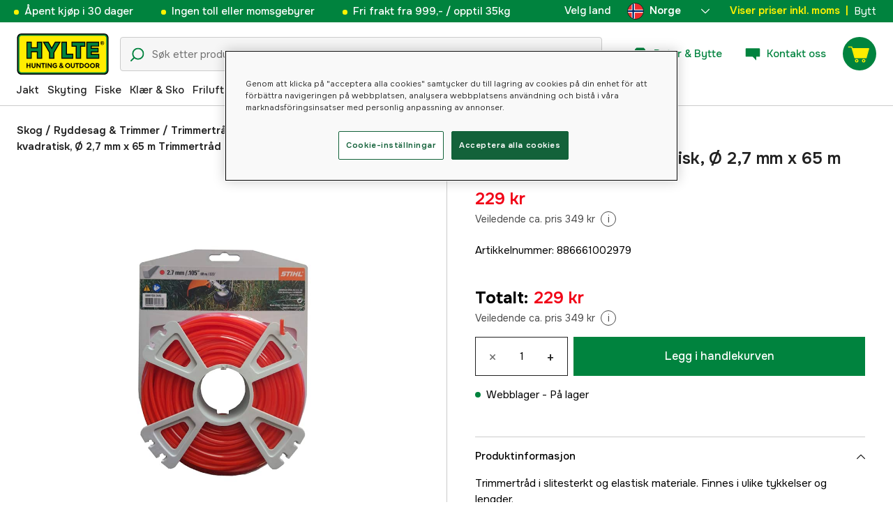

--- FILE ---
content_type: text/html; charset=utf-8
request_url: https://www.hylte.no/stihl-trimmertrad-kvadratisk-o-27-mm-x-65-m-trimmertrad
body_size: 53092
content:
<!doctype html><html lang="nb"><head><meta charset="utf-8"/><meta name="viewport" content="width=device-width,initial-scale=1,shrink-to-fit=no"/><meta name="msapplication-TileColor" content="#006339"/><meta name="theme-color" content="#00833E"/><link rel="manifest" href="/manifest.json"/><link rel="shortcut icon" href="/favicon.ico"/><link rel="apple-touch-icon" sizes="180x180" href="/apple-touch-icon.png"/><link rel="icon" type="image/png" sizes="32x32" href="/favicon-32x32.png"/><link rel="icon" type="image/png" sizes="16x16" href="/favicon-16x16.png"/><link rel="mask-icon" href="/safari-pinned-tab.svg" color="#006339"/><link rel="preload" href="/static/media/Onest.5a66f0847a2a54abca94.woff2" as="font" crossorigin/><link href="/static/js/3741.5cb86123.js" rel="preload" as="script" /><link href="/static/js/main.f6b5b076.js" rel="preload" as="script" /><link href="/static/js/5326.40c7d407.chunk.js" rel="preload" as="script" /><link href="/static/js/4552.e8ffc6af.chunk.js" rel="preload" as="script" /><link href="/static/js/3734.74d0a5f8.chunk.js" rel="preload" as="script" /><link href="/static/js/Navbar.56752986.chunk.js" rel="preload" as="script" /><link href="/static/js/Norway.1500b0b5.chunk.js" rel="preload" as="script" /><link href="/static/js/Sweden.c9040961.chunk.js" rel="preload" as="script" /><link href="/static/js/Denmark.83ebb8a5.chunk.js" rel="preload" as="script" /><link href="/static/js/Finland.6dc42a49.chunk.js" rel="preload" as="script" /><link href="/static/js/Germany.b11ed3fd.chunk.js" rel="preload" as="script" /><link href="/static/js/7461.37380568.chunk.js" rel="preload" as="script" /><link href="/static/js/ProductPage.7ab7780d.chunk.js" rel="preload" as="script" /><link href="https://cdnjs.cloudflare.com/polyfill/v3/polyfill.min.js?features=Array.from%2CArray.prototype.find%2CArray.prototype.findIndex%2CArray.prototype.includes%2CArray.prototype.values%2CIntersectionObserver%2CNodeList.prototype.forEach%2CObject.entries%2CObject.values%2CWeakSet%2CNumber.EPSILON%2CArray.prototype.%40%40iterator%2Cfetch%2CEvent%2Cdefault" rel="preload" as="script" crossorigin="anonymous" /><link href="/static/js/nb_no-json.39c18444.chunk.js" rel="preload" as="script" /><link href="https://kkcom9l8qc-dsn.algolia.net" rel="preconnect" /><title data-rh="true">Stihl Trimmertråd kvadratisk, Ø 2,7 mm x 65 m Trimmertråd - Trimmertråder &amp; kniver - Hylte Hunting &amp; Outdoor</title><meta data-rh="true" name="description" content="Trimmertråd i slitesterkt og elastisk materiale. Finnes i ulike tykkelser og lengder."/><meta data-rh="true" property="og:type" content="product"/><meta data-rh="true" property="og:title" content="Stihl Trimmertråd kvadratisk, Ø 2,7 mm x 65 m Trimmertråd"/><meta data-rh="true" property="og:description" content="Trimmertråd i slitesterkt og elastisk materiale. Finnes i ulike tykkelser og lengder."/><meta data-rh="true" property="og:image" content="https://cdn.hylte-lantman.com/c51f3d1d-e8d5-4b4c-b339-ed6cb8b1decd"/><meta data-rh="true" property="og:url" content="https://www.hylte.no/stihl-trimmertrad-kvadratisk-o-27-mm-x-65-m-trimmertrad"/><meta data-rh="true" property="og:locale" content="nb_NO"/><meta data-rh="true" property="og:price:amount" content="229.00"/><meta data-rh="true" property="og:price:currency" content="NOK"/><meta data-rh="true" property="product:brand" content="Stihl"/><meta data-rh="true" property="product:availability" content="in_stock"/><meta data-rh="true" property="product:condition" content="new"/><meta data-rh="true" property="product:locale" content="nb_NO"/><meta data-rh="true" property="product:price:amount" content="229.00"/><meta data-rh="true" property="product:price:currency" content="NOK"/><link data-rh="true" rel="canonical" href="https://www.hylte.no/stihl-trimmertrad-kvadratisk-o-27-mm-x-65-m-trimmertrad"/><link data-rh="true" rel="alternate" href="https://www.hylte.no/stihl-trimmertrad-kvadratisk-o-27-mm-x-65-m-trimmertrad" hrefLang="nb"/><link data-rh="true" rel="alternate" href="https://www.hylte-lantman.com/stihl-rulle-27-mm-32981158" hrefLang="sv"/><link data-rh="true" rel="alternate" href="https://www.hylte.dk/stihl-trimmertrad-kvadratisk-rulle-32981158" hrefLang="da"/><link data-rh="true" rel="alternate" href="https://www.hylte.fi/stihl-siimarulla-27-mm-32981158" hrefLang="fi"/><link data-rh="true" rel="alternate" href="https://www.hylte.de/stihl-mahfaden-quadratisch-27-mm-68-m" hrefLang="de"/><script data-rh="true" type="application/ld+json">{
  "@context": "http://schema.org",
  "@graph": [
    {
      "@type": "Product",
      "name": "Stihl Trimmertråd kvadratisk, Ø 2,7 mm x 65 m Trimmertråd",
      "image": [
        "https://cdn.hylte-lantman.com/c51f3d1d-e8d5-4b4c-b339-ed6cb8b1decd?m=pad&f=jpg"
      ],
      "description": "Trimmertråd i slitesterkt og elastisk materiale. Finnes i ulike tykkelser og lengder.<br><br>",
      "sku": "1000051629",
      "productID": "886661002979",
      "gtin13": "886661002979",
      "mpn": "00009302643",
      "brand": {
        "@type": "Brand",
        "name": "Stihl"
      },
      "offers": {
        "@type": "Offer",
        "url": "https://www.hylte.no/stihl-trimmertrad-kvadratisk-o-27-mm-x-65-m-trimmertrad",
        "priceCurrency": "NOK",
        "price": "229.00",
        "priceSpecification": {
          "@type": "UnitPriceSpecification",
          "price": "229.00",
          "priceCurrency": "NOK"
        },
        "itemCondition": "http://schema.org/NewCondition",
        "availability": "http://schema.org/InStock",
        "seller": {
          "@type": "Organization",
          "name": "Hylte Hunting & Outdoor"
        },
        "shippingDetails": {
          "@type": "OfferShippingDetails",
          "shippingRate": {
            "@type": "MonetaryAmount",
            "value": "71.2",
            "currency": "NOK"
          },
          "shippingDestination": [
            {
              "@type": "DefinedRegion",
              "addressCountry": "NO"
            }
          ]
        }
      }
    }
  ]
}</script><script data-rh="true" type="application/ld+json">{
  "@context": "http://schema.org",
  "@type": "BreadcrumbList",
  "itemListElement": [
    {
      "@type": "ListItem",
      "position": 1,
      "name": "Skog",
      "item": "https://www.hylte.no/skog"
    },
    {
      "@type": "ListItem",
      "position": 2,
      "name": "Ryddesag & Trimmer",
      "item": "https://www.hylte.no/ryddesag-trimmer"
    },
    {
      "@type": "ListItem",
      "position": 3,
      "name": "Trimmertråder & kniver",
      "item": "https://www.hylte.no/trimmertrader-kniver"
    },
    {
      "@type": "ListItem",
      "position": 4,
      "name": "Stihl Trimmertråd kvadratisk, Ø 2,7 mm x 65 m Trimmertråd"
    }
  ]
}</script><link data-chunk="main" rel="preload" as="style" href="/static/css/main.b45ad7a5.css">
<link data-chunk="main" rel="preload" as="script" href="/static/js/3741.5cb86123.js">
<link data-chunk="main" rel="preload" as="script" href="/static/js/main.f6b5b076.js">
<link data-chunk="Navbar" rel="preload" as="script" href="/static/js/5326.40c7d407.chunk.js">
<link data-chunk="Navbar" rel="preload" as="script" href="/static/js/4552.e8ffc6af.chunk.js">
<link data-chunk="Navbar" rel="preload" as="script" href="/static/js/3734.74d0a5f8.chunk.js">
<link data-chunk="Navbar" rel="preload" as="script" href="/static/js/Navbar.56752986.chunk.js">
<link data-chunk="Norway" rel="preload" as="script" href="/static/js/Norway.1500b0b5.chunk.js">
<link data-chunk="Sweden" rel="preload" as="script" href="/static/js/Sweden.c9040961.chunk.js">
<link data-chunk="Denmark" rel="preload" as="script" href="/static/js/Denmark.83ebb8a5.chunk.js">
<link data-chunk="Finland" rel="preload" as="script" href="/static/js/Finland.6dc42a49.chunk.js">
<link data-chunk="Germany" rel="preload" as="script" href="/static/js/Germany.b11ed3fd.chunk.js">
<link data-chunk="ProductPage" rel="preload" as="script" href="/static/js/7461.37380568.chunk.js">
<link data-chunk="ProductPage" rel="preload" as="script" href="/static/js/ProductPage.7ab7780d.chunk.js"><style type="text/css" data-chunk="main">
/*! sanitize.css v8.0.0 | CC0 License | github.com/csstools/sanitize.css */*,:after,:before{background-repeat:no-repeat;box-sizing:border-box}:after,:before{text-decoration:inherit;vertical-align:inherit}html{-ms-text-size-adjust:100%;-webkit-text-size-adjust:100%;cursor:default;line-height:1.15;-moz-tab-size:4;-o-tab-size:4;tab-size:4;word-break:break-word}body{margin:0}h1{font-size:2em;margin:.67em 0}hr{height:0;overflow:visible}main{display:block}nav ol,nav ul{list-style:none}pre{font-size:1em}a{background-color:transparent}abbr[title]{text-decoration:underline;-webkit-text-decoration:underline dotted;text-decoration:underline dotted}b,strong{font-weight:bolder}code,kbd,samp{font-size:1em}small{font-size:80%}audio,canvas,iframe,img,svg,video{vertical-align:middle}audio,video{display:inline-block}audio:not([controls]){display:none;height:0}img{border-style:none}svg:not([fill]){fill:currentColor}svg:not(:root){overflow:hidden}table{border-collapse:collapse}button,input,select,textarea{font-family:inherit;font-size:inherit;line-height:inherit}button,input,select{margin:0}button{overflow:visible;text-transform:none}[type=button],[type=reset],[type=submit],button{-webkit-appearance:button}fieldset{padding:.35em .75em .625em}input{overflow:visible}legend{color:inherit;display:table;max-width:100%;white-space:normal}progress{display:inline-block;vertical-align:baseline}select{text-transform:none}textarea{margin:0;overflow:auto;resize:vertical}[type=checkbox],[type=radio]{padding:0}[type=search]{-webkit-appearance:textfield;outline-offset:-2px}::-webkit-inner-spin-button,::-webkit-outer-spin-button{height:auto}::-webkit-input-placeholder{color:inherit;opacity:.54}::-webkit-search-decoration{-webkit-appearance:none}::-webkit-file-upload-button{-webkit-appearance:button;font:inherit}::-moz-focus-inner{border-style:none;padding:0}:-moz-focusring{outline:1px dotted ButtonText}:-moz-ui-invalid{box-shadow:none}details,dialog{display:block}dialog{background-color:#fff;border:solid;color:#000;height:-moz-fit-content;height:fit-content;left:0;margin:auto;padding:1em;position:absolute;right:0;width:-moz-fit-content;width:fit-content}dialog:not([open]){display:none}summary{display:list-item}canvas{display:inline-block}template{display:none}[tabindex],a,area,button,input,label,select,summary,textarea{touch-action:manipulation}[hidden]{display:none}[aria-busy=true]{cursor:progress}[aria-controls]{cursor:pointer}[aria-disabled=true],[disabled]{cursor:not-allowed}[aria-hidden=false][hidden]:not(:focus){clip:rect(0,0,0,0);display:inherit;position:absolute}
/*# sourceMappingURL=main.b45ad7a5.css.map*/
</style><style type="text/css"></style><script>window.__EMOTION_IDS__=[];</script><script>window.__SERVER_RENDER_BREAKPOINT__={"breakpointLabel":"xl","breakpointIndex":4};</script><script>window.__APPLICATION_LOCALE_KEY__="nb_no";</script><script>window.__INITIAL_PROMISES_CONTEXT__={"promises":{},"responses":{}};</script><script>window.isMobile=false;</script></head><body><div id="root"><style data-emotion="css-global hugcbc">@font-face{font-family:Onest;font-style:normal;font-weight:100 900;src:url('/static/media/Onest.5a66f0847a2a54abca94.woff2') format('woff2');font-display:swap;}*,*::before,*::after{box-sizing:border-box;}input:focus{outline:none;}::-ms-clear{display:none;}button{padding:0;border:none;font:inherit;color:inherit;background-color:transparent;cursor:pointer;outline:none;-webkit-tap-highlight-color:rgba(0, 0, 0, 0);}button:active,button:focus{outline:0;}a{color:inherit;-webkit-text-decoration:none;text-decoration:none;}p,h1,h2,h3,h4,h5,h6{margin:0;}ul{list-style-type:none;margin:0;padding:0;}html{height:100%;font-family:'Onest';}body{min-height:100%;padding:0;margin:0;font-size:15px;line-height:1.571428571;font-weight:400;-webkit-font-smoothing:antialiased;-moz-osx-font-smoothing:grayscale;overflow-x:hidden;}body.prevent-scroll{overflow:hidden;}@supports (-webkit-overflow-scrolling: touch){body.prevent-scroll{position:fixed;width:100%;}}#root{height:100%;}#ot-sdk-btn-floating.ot-floating-button:hover::before{-webkit-transform:translate(-4em, -50%) scale(1)!important;-moz-transform:translate(-4em, -50%) scale(1)!important;-ms-transform:translate(-4em, -50%) scale(1)!important;transform:translate(-4em, -50%) scale(1)!important;}#ot-sdk-btn-floating.ot-floating-button::before{border:5px solid transparent!important;border-right-width:0px!important;border-left-color:#333!important;}#ot-sdk-btn-floating.ot-floating-button:hover::after{-webkit-transform:translate(-15.9em,-50%) scale(1)!important;-moz-transform:translate(-15.9em,-50%) scale(1)!important;-ms-transform:translate(-15.9em,-50%) scale(1)!important;transform:translate(-15.9em,-50%) scale(1)!important;}#ot-sdk-btn-floating.ot-floating-button{-webkit-animation:customFloatingBtnIntro 800ms ease 0ms 1 forwards!important;animation:customFloatingBtnIntro 800ms ease 0ms 1 forwards!important;}@-webkit-keyframes customFloatingBtnIntro{0%{opacity:0;right:-75px;}100%{opacity:1;right:1%;}}@keyframes customFloatingBtnIntro{0%{opacity:0;right:-75px;}100%{opacity:1;right:1%;}}.theme-dogger{--color-brand-dogger-red:#CD171B;--color-brand-duab-red:#E32321;--color-brand-hylte-green:#00833E;--color-brand-hylte-yellow:#FFF200;--color-brand-mk-orange:#FA6000;--color-brand-mk-orange-light:#FB701A;--color-brand-mk-green:#00BA2C;--color-brand-mk-green-light:#33C856;--color-base-black:#000000;--color-base-transparent:transparent;--color-base-white:#FFFFFF;--color-image-placeholder:#EFEFEF;--color-base-black-0:rgba(0, 0, 0, 0);--color-base-black-25:rgba(0, 0, 0, 0.25);--color-base-black-50:rgba(0, 0, 0, 0.50);--color-base-black-75:rgba(0, 0, 0, 0.75);--color-base-white-0:rgba(255, 255, 255, 0);--color-base-white-25:rgba(255, 255, 255, 0.25);--color-base-white-50:rgba(255, 255, 255, 0.50);--color-base-white-75:rgba(255, 255, 255, 0.75);--color-grey-100:#EFEFEF;--color-grey-200:#D0D0D0;--color-grey-300:#767676;--color-grey-400:#444444;--color-grey-500:#4D4D4D;--color-grey-600:#222222;--color-grey-700:#F6F6F6;--col-status-neutral:#F8F1DA;--col-status-success:#DAF8E6;--col-status-error:#F8DADA;--col-status-invalid:#F6F6F6;--col-border:#EDEDED;--col-border-secondary:#000000;--theme:dogger;--col-ui-primary:var(--color-base-black);--col-ui-primary-inv:var(--color-base-white);--col-ui-secondary:var(--color-grey-400);--col-ui-tertiary:var(--color-grey-300);--col-brand-primary:var(--color-brand-dogger-red);--col-brand-secondary:var(--color-grey-100);--col-brand-on-primary:var(--color-base-white);--col-brand-on-secondary:var(--color-base-black);--col-text-shadow:var(--color-base-white-25);--col-background:var(--color-base-white);--col-background-transparent:var(--color-base-white-0);--col-surface:var(--color-grey-700);--col-ui-border:var(--color-grey-200);--col-cta-fill-primary:var(--color-brand-dogger-red);}.theme-duab{--color-brand-dogger-red:#CD171B;--color-brand-duab-red:#E32321;--color-brand-hylte-green:#00833E;--color-brand-hylte-yellow:#FFF200;--color-brand-mk-orange:#FA6000;--color-brand-mk-orange-light:#FB701A;--color-brand-mk-green:#00BA2C;--color-brand-mk-green-light:#33C856;--color-base-black:#000000;--color-base-transparent:transparent;--color-base-white:#FFFFFF;--color-image-placeholder:#EFEFEF;--color-base-black-0:rgba(0, 0, 0, 0);--color-base-black-25:rgba(0, 0, 0, 0.25);--color-base-black-50:rgba(0, 0, 0, 0.50);--color-base-black-75:rgba(0, 0, 0, 0.75);--color-base-white-0:rgba(255, 255, 255, 0);--color-base-white-25:rgba(255, 255, 255, 0.25);--color-base-white-50:rgba(255, 255, 255, 0.50);--color-base-white-75:rgba(255, 255, 255, 0.75);--color-grey-100:#EFEFEF;--color-grey-200:#D0D0D0;--color-grey-300:#767676;--color-grey-400:#444444;--color-grey-500:#4D4D4D;--color-grey-600:#222222;--color-grey-700:#F6F6F6;--col-status-neutral:#F8F1DA;--col-status-success:#DAF8E6;--col-status-error:#F8DADA;--col-status-invalid:#F6F6F6;--col-border:#EDEDED;--col-border-secondary:#000000;--theme:duab;--col-ui-primary:var(--color-base-black);--col-ui-primary-inv:var(--color-base-white);--col-ui-secondary:var(--color-grey-400);--col-ui-tertiary:var(--color-grey-300);--col-brand-primary:var(--color-brand-duab-red);--col-brand-secondary:var(--color-grey-100);--col-brand-on-primary:var(--color-base-white);--col-brand-on-secondary:var(--color-base-black);--col-text-shadow:var(--color-base-white-25);--col-background:var(--color-base-white);--col-background-transparent:var(--color-base-white-0);--col-surface:var(--color-grey-700);--col-ui-border:var(--color-grey-200);--col-cta-fill-primary:var(--color-brand-duab-red);}.theme-hylte{--color-brand-dogger-red:#CD171B;--color-brand-duab-red:#E32321;--color-brand-hylte-green:#00833E;--color-brand-hylte-yellow:#FFF200;--color-brand-mk-orange:#FA6000;--color-brand-mk-orange-light:#FB701A;--color-brand-mk-green:#00BA2C;--color-brand-mk-green-light:#33C856;--color-base-black:#000000;--color-base-transparent:transparent;--color-base-white:#FFFFFF;--color-image-placeholder:#EFEFEF;--color-base-black-0:rgba(0, 0, 0, 0);--color-base-black-25:rgba(0, 0, 0, 0.25);--color-base-black-50:rgba(0, 0, 0, 0.50);--color-base-black-75:rgba(0, 0, 0, 0.75);--color-base-white-0:rgba(255, 255, 255, 0);--color-base-white-25:rgba(255, 255, 255, 0.25);--color-base-white-50:rgba(255, 255, 255, 0.50);--color-base-white-75:rgba(255, 255, 255, 0.75);--color-grey-100:#EFEFEF;--color-grey-200:#D0D0D0;--color-grey-300:#767676;--color-grey-400:#444444;--color-grey-500:#4D4D4D;--color-grey-600:#222222;--color-grey-700:#F6F6F6;--col-status-neutral:#F8F1DA;--col-status-success:#DAF8E6;--col-status-error:#F8DADA;--col-status-invalid:#F6F6F6;--col-border:#EDEDED;--col-border-secondary:#000000;--theme:hylte;--col-ui-primary:var(--color-base-black);--col-ui-primary-inv:var(--color-base-white);--col-ui-secondary:var(--color-grey-400);--col-ui-tertiary:var(--color-grey-300);--col-brand-primary:var(--color-brand-hylte-green);--col-brand-secondary:var(--color-brand-hylte-yellow);--col-brand-on-primary:var(--color-brand-hylte-yellow);--col-brand-on-secondary:var(--color-brand-hylte-green);--col-text-shadow:var(--color-base-white-25);--col-background:var(--color-base-white);--col-background-transparent:var(--color-base-white-0);--col-surface:var(--color-grey-700);--col-ui-border:var(--color-grey-200);--col-cta-fill-primary:var(--color-brand-hylte-green);}.theme-maskinklippet{--color-brand-dogger-red:#CD171B;--color-brand-duab-red:#E32321;--color-brand-hylte-green:#00833E;--color-brand-hylte-yellow:#FFF200;--color-brand-mk-orange:#FA6000;--color-brand-mk-orange-light:#FB701A;--color-brand-mk-green:#00BA2C;--color-brand-mk-green-light:#33C856;--color-base-black:#000000;--color-base-transparent:transparent;--color-base-white:#FFFFFF;--color-image-placeholder:#EFEFEF;--color-base-black-0:rgba(0, 0, 0, 0);--color-base-black-25:rgba(0, 0, 0, 0.25);--color-base-black-50:rgba(0, 0, 0, 0.50);--color-base-black-75:rgba(0, 0, 0, 0.75);--color-base-white-0:rgba(255, 255, 255, 0);--color-base-white-25:rgba(255, 255, 255, 0.25);--color-base-white-50:rgba(255, 255, 255, 0.50);--color-base-white-75:rgba(255, 255, 255, 0.75);--color-grey-100:#EFEFEF;--color-grey-200:#D0D0D0;--color-grey-300:#767676;--color-grey-400:#444444;--color-grey-500:#4D4D4D;--color-grey-600:#222222;--color-grey-700:#F6F6F6;--col-status-neutral:#F8F1DA;--col-status-success:#DAF8E6;--col-status-error:#F8DADA;--col-status-invalid:#F6F6F6;--col-border:#EDEDED;--col-border-secondary:#000000;--theme:maskinklippet;--col-ui-primary:var(--color-base-black);--col-ui-primary-inv:var(--color-base-white);--col-ui-secondary:var(--color-grey-400);--col-ui-tertiary:var(--color-grey-300);--col-brand-primary:var(--color-brand-mk-orange);--col-brand-secondary:var(--color-brand-mk-green);--col-brand-on-primary:var(--color-base-black);--col-brand-on-secondary:var(--color-brand-mk-green);--col-text-shadow:var(--color-base-white-25);--col-background:var(--color-base-white);--col-background-transparent:var(--color-base-white-0);--col-surface:var(--color-grey-700);--col-ui-border:var(--color-grey-200);--col-cta-fill-primary:var(--color-brand-mk-orange);}.theme-frishop{--color-brand-dogger-red:#CD171B;--color-brand-duab-red:#E32321;--color-brand-hylte-green:#00833E;--color-brand-hylte-yellow:#FFF200;--color-brand-mk-orange:#FA6000;--color-brand-mk-orange-light:#FB701A;--color-brand-mk-green:#00BA2C;--color-brand-mk-green-light:#33C856;--color-base-black:#000000;--color-base-transparent:transparent;--color-base-white:#FFFFFF;--color-image-placeholder:#EFEFEF;--color-base-black-0:rgba(0, 0, 0, 0);--color-base-black-25:rgba(0, 0, 0, 0.25);--color-base-black-50:rgba(0, 0, 0, 0.50);--color-base-black-75:rgba(0, 0, 0, 0.75);--color-base-white-0:rgba(255, 255, 255, 0);--color-base-white-25:rgba(255, 255, 255, 0.25);--color-base-white-50:rgba(255, 255, 255, 0.50);--color-base-white-75:rgba(255, 255, 255, 0.75);--color-grey-100:#EFEFEF;--color-grey-200:#D0D0D0;--color-grey-300:#767676;--color-grey-400:#444444;--color-grey-500:#4D4D4D;--color-grey-600:#222222;--color-grey-700:#F6F6F6;--col-status-neutral:#F8F1DA;--col-status-success:#DAF8E6;--col-status-error:#F8DADA;--col-status-invalid:#F6F6F6;--col-border:#EDEDED;--col-border-secondary:#000000;--theme:frishop;--col-ui-primary:var(--color-base-black);--col-ui-primary-inv:var(--color-base-white);--col-ui-secondary:var(--color-grey-400);--col-ui-tertiary:var(--color-grey-300);--col-brand-primary:var(--color-brand-mk-orange);--col-brand-secondary:var(--color-brand-mk-green);--col-brand-on-primary:var(--color-base-black);--col-brand-on-secondary:var(--color-brand-mk-green);--col-text-shadow:var(--color-base-white-25);--col-background:var(--color-base-white);--col-background-transparent:var(--color-base-white-0);--col-surface:var(--color-grey-700);--col-ui-border:var(--color-grey-200);--col-cta-fill-primary:var(--color-brand-mk-green);}:root{--color-brand-dogger-red:#CD171B;--color-brand-duab-red:#E32321;--color-brand-hylte-green:#00833E;--color-brand-hylte-yellow:#FFF200;--color-brand-mk-orange:#FA6000;--color-brand-mk-orange-light:#FB701A;--color-brand-mk-green:#00BA2C;--color-brand-mk-green-light:#33C856;--color-base-black:#000000;--color-base-transparent:transparent;--color-base-white:#FFFFFF;--color-image-placeholder:#EFEFEF;--color-base-black-0:rgba(0, 0, 0, 0);--color-base-black-25:rgba(0, 0, 0, 0.25);--color-base-black-50:rgba(0, 0, 0, 0.50);--color-base-black-75:rgba(0, 0, 0, 0.75);--color-base-white-0:rgba(255, 255, 255, 0);--color-base-white-25:rgba(255, 255, 255, 0.25);--color-base-white-50:rgba(255, 255, 255, 0.50);--color-base-white-75:rgba(255, 255, 255, 0.75);--color-grey-100:#EFEFEF;--color-grey-200:#D0D0D0;--color-grey-300:#767676;--color-grey-400:#444444;--color-grey-500:#4D4D4D;--color-grey-600:#222222;--color-grey-700:#F6F6F6;--col-status-neutral:#F8F1DA;--col-status-success:#DAF8E6;--col-status-error:#F8DADA;--col-status-invalid:#F6F6F6;--col-border:#EDEDED;--col-border-secondary:#000000;--theme:hylte;--col-ui-primary:var(--color-base-black);--col-ui-primary-inv:var(--color-base-white);--col-ui-secondary:var(--color-grey-400);--col-ui-tertiary:var(--color-grey-300);--col-brand-primary:var(--color-brand-hylte-green);--col-brand-secondary:var(--color-brand-hylte-yellow);--col-brand-on-primary:var(--color-brand-hylte-yellow);--col-brand-on-secondary:var(--color-brand-hylte-green);--col-text-shadow:var(--color-base-white-25);--col-background:var(--color-base-white);--col-background-transparent:var(--color-base-white-0);--col-surface:var(--color-grey-700);--col-ui-border:var(--color-grey-200);--col-cta-fill-primary:var(--color-brand-hylte-green);}</style><style data-emotion="css 1imywlt">.css-1imywlt{width:100%;min-height:100vh;position:relative;background-color:#F1F1F1;}</style><div class="product css-1imywlt"><style data-emotion="css k9nlfz">.css-k9nlfz{display:-webkit-box;display:-webkit-flex;display:-ms-flexbox;display:flex;position:relative;-webkit-align-items:center;-webkit-box-align:center;-ms-flex-align:center;align-items:center;z-index:12;padding:8px 0;background-color:#00833E;-webkit-box-pack:left;-ms-flex-pack:left;-webkit-justify-content:left;justify-content:left;}@media (max-width: 1199px){.css-k9nlfz{-webkit-box-pack:center;-ms-flex-pack:center;-webkit-justify-content:center;justify-content:center;}}@media (min-width: 768px){.css-k9nlfz{padding:5px 0;height:32px;}}</style><div id="uspRow" class="css-k9nlfz"><div class="css-1iy7wl9"><style data-emotion="css 3vq6r1">.css-3vq6r1{margin:0 12px;color:#fff200;font-size:10px;line-height:12px;font-weight:500;white-space:nowrap;}@media screen and (min-width: 583px){.css-3vq6r1{color:#ffffff;margin:0 20px;font-size:12px;line-height:1.5;font-size:15px;}.css-3vq6r1:before{content:'';display:inline-block;height:7px;width:7px;background-color:#fff200;border-radius:100%;margin-right:8px;}}</style><span class="css-3vq6r1">Åpent kjøp i 30 dager</span></div><div class="css-1iy7wl9"><span class="css-3vq6r1">Ingen toll eller momsgebyrer</span></div><div class="css-1iy7wl9"><span class="css-3vq6r1">Fri frakt fra 999,- / opptil 35kg</span></div><div class="css-1iy7wl9"><style data-emotion="css s5k1zy">.css-s5k1zy{display:none;position:absolute;top:4px;right:24px;}@media (min-width: 1200px){.css-s5k1zy{display:-webkit-box;display:-webkit-flex;display:-ms-flexbox;display:flex;}}</style><div class="css-s5k1zy"><style data-emotion="css iyzqra">.css-iyzqra{display:none;margin-right:16px;}@media (min-width: 768px){.css-iyzqra{display:-webkit-box;display:-webkit-flex;display:-ms-flexbox;display:flex;}}</style><div class="css-iyzqra"><style data-emotion="css 3aih8p">.css-3aih8p{margin-right:8px;color:#ffffff;font-weight:500;}</style><div class="css-3aih8p">Velg land</div><style data-emotion="css 1511nl9">.css-1511nl9{display:none;position:fixed;left:0;right:0;bottom:0;top:0;background-color:rgba(0, 0, 0, 0.6);z-index:1;}.css-1511nl9.is-open{display:inline;}</style><div class="css-1511nl9"></div><style data-emotion="css 19wg8zy">.css-19wg8zy{z-index:2;font-style:normal;position:relative;width:147px;color:#ffffff;margin:-6px 0;}.css-19wg8zy div{height:100%;-webkit-box-pack:center;-ms-flex-pack:center;-webkit-justify-content:center;justify-content:center;}</style><div class="css-19wg8zy"><style data-emotion="css 1c8p2ae">.css-1c8p2ae.is-open{background:#E5E5E5;color:black;font-weight:600;}</style><div class="css-1c8p2ae"><style data-emotion="css c6fhx4">.css-c6fhx4{height:100%;width:100%;display:-webkit-box;display:-webkit-flex;display:-ms-flexbox;display:flex;-webkit-align-items:center;-webkit-box-align:center;-ms-flex-align:center;align-items:center;-webkit-box-pack:center;-ms-flex-pack:center;-webkit-justify-content:center;justify-content:center;padding-left:16px;}.css-c6fhx4 svg.country-icon{border:1px solid #222222;border-radius:100%;position:relative;}.css-c6fhx4 span{font-weight:600;margin-left:8px;}</style><button type="button" aria-label="aria.show_more_of" class="css-c6fhx4"><style data-emotion="css ycx343">.css-ycx343{height:24px;width:24px;}</style><svg class="country-icon css-ycx343" viewBox="0 0 300 300" xmlns="http://www.w3.org/2000/svg"><circle stroke="null" fill="#EF2B2D" r="150" cy="150" cx="150"></circle><path clip-rule="evenodd" d="m134.73624,299.77823l0,-120.45078l162.09688,0a150.7306,151.3464 0 0 0 -0.2999,-60.22539l-161.79697,0l0,-118.94514a149.00617,149.61492 0 0 0 -59.98034,19.39258l0,99.55257l-71.82646,0a150.59564,151.2109 0 0 0 -0.2999,60.22539l72.12636,0l0,101.04315a149.00617,149.61492 0 0 0 59.98034,19.40763z" fill-rule="evenodd" fill="#fff"></path><path d="m119.74116,297.51978l0,-132.19473l179.19127,0a157.7483,158.39277 0 0 0 0,-30.71495l-179.19127,0l0,-132.19473a145.97716,146.57354 0 0 0 -29.99017,9.39516l0,122.79957l-89.22076,0a157.97323,158.61862 0 0 0 0,30.71495l89.22076,0l0,122.73934a146.12711,146.72411 0 0 0 29.99017,9.47044l0,-0.01506z" fill="#002868"></path></svg><span>Norge</span><style data-emotion="css 1225jug">.css-1225jug{margin-left:auto;margin-right:13px;width:12px;height:12px;direction:180;margin-left:auto;margin-right:13px;width:12px;height:12px;direction:180;-webkit-transition:-webkit-transform 0.4s cubic-bezier(0.165, 0.84, 0.44, 1);transition:transform 0.4s cubic-bezier(0.165, 0.84, 0.44, 1);transform-origin:center;-webkit-transform:rotateX(180deg);-moz-transform:rotateX(180deg);-ms-transform:rotateX(180deg);transform:rotateX(180deg);}</style><svg viewBox="0 0 22 12" xmlns="http://www.w3.org/2000/svg" class="css-1225jug"><path fill="#ffffff" stroke="#ffffff" stroke-width="0" fill-rule="evenodd" d="M11.005 0a.997.997 0 0 0-.707.293l-10.005 10a.999.999 0 1 0 1.414 1.414l9.298-9.293 9.288 9.282a.999.999 0 1 0 1.414-1.414L11.712.292A.997.997 0 0 0 11.005 0"></path></svg></button></div><style data-emotion="css mq2g9o">.css-mq2g9o{height:0px;position:absolute;width:100%;-webkit-transition:height 200ms cubic-bezier(0.46, 0.88, 0.7, 0.83);transition:height 200ms cubic-bezier(0.46, 0.88, 0.7, 0.83);border-top:none;overflow:hidden;background:#ffffff;color:#222222;border:none;border-bottom-left-radius:5px;border-bottom-right-radius:5px;}</style><ul class="css-mq2g9o"><style data-emotion="css 1o9x9ax">.css-1o9x9ax{width:100%;height:44px;list-style-type:none;display:-webkit-box;display:-webkit-flex;display:-ms-flexbox;display:flex;-webkit-align-items:center;-webkit-box-align:center;-ms-flex-align:center;align-items:center;padding-left:16px;}color:#4A4A4A .css-1o9x9ax a{display:block;}.css-1o9x9ax svg{margin-right:8px;border:1px solid #222222;border-radius:100%;}.css-1o9x9ax:hover{background:#F6F6F6;}</style><li class="css-1o9x9ax"><style data-emotion="css a3zbdy">.css-a3zbdy{-webkit-flex:1;-ms-flex:1;flex:1;}</style><a href="https://www.hylte-lantman.com/stihl-rulle-27-mm-32981158" target="_self" rel="noopener" class="css-a3zbdy" to="https://www.hylte-lantman.com/stihl-rulle-27-mm-32981158"><svg viewBox="0 0 300 300" xmlns="http://www.w3.org/2000/svg" class="css-ycx343"><circle cx="150" cy="150" r="150" fill="#005293"></circle><path fill="#fecb00" d="M120 3C98 8 77 17 60 30v90H3a148 148 0 0 0 0 60h57v90c17 13 38 23 60 27V180h177a148 148 0 0 0 0-60H120V3z"></path></svg>Sverige</a></li><li class="css-1o9x9ax"><a href="https://www.hylte.dk/stihl-trimmertrad-kvadratisk-rulle-32981158" target="_self" rel="noopener" class="css-a3zbdy" to="https://www.hylte.dk/stihl-trimmertrad-kvadratisk-rulle-32981158"><svg viewBox="0 0 300 300" xmlns="http://www.w3.org/2000/svg" class="css-ycx343"><circle cx="150" cy="150" r="150" fill="#c60c30"></circle><path fill="#fff" d="M122 3c-16 3-30 8-43 15v111H2a152 152 0 0 0 0 42h77v111c13 7 27 12 43 15V171h177a151 151 0 0 0 0-42H122V3z"></path></svg>Danmark</a></li><li class="css-1o9x9ax"><a href="https://www.hylte.fi/stihl-siimarulla-27-mm-32981158" target="_self" rel="noopener" class="css-a3zbdy" to="https://www.hylte.fi/stihl-siimarulla-27-mm-32981158"><svg viewBox="0 0 300 300" xmlns="http://www.w3.org/2000/svg" class="css-ycx343"><circle fill="#FFF" cx="150" cy="150" r="150"></circle><path fill="#003580" d="M122.7 2.5c-32 5.9-60.4 21.9-81.8 44.6v62H5.6C2 122.1 0 135.8 0 150s2 27.9 5.6 40.9h35.3v62c21.4 22.7 49.8 38.7 81.8 44.6V190.9h171.7c3.7-13 5.6-26.7 5.6-40.9s-2-27.9-5.6-40.9H122.7V2.5z"></path></svg>Suomi</a></li><li class="css-1o9x9ax"><a href="https://www.hylte.de/stihl-mahfaden-quadratisch-27-mm-68-m" target="_self" rel="noopener" class="css-a3zbdy" to="https://www.hylte.de/stihl-mahfaden-quadratisch-27-mm-68-m"><svg viewBox="0 0 22 22" xmlns="http://www.w3.org/2000/svg" class="css-ycx343"><clipPath id="a"><path d="M11 0c6.1 0 11 4.9 11 11s-4.9 11-11 11S0 17.1 0 11 4.9 0 11 0z" overflow="visible"></path></clipPath><g clip-path="url(#a)"><path fill="#CB2B1D" d="M0 7.5h22v7H0z"></path><path fill="#F6CF46" d="M0 14.5h22V22H0z"></path><path fill="#000000" d="M0 0h22v7.5H0z"></path></g><path fill="none" stroke="#4A4A4A" d="M11 .5C16.8.5 21.5 5.2 21.5 11S16.8 21.5 11 21.5.5 16.8.5 11 5.2.5 11 .5z"></path></svg>DE</a></li></ul></div></div><style data-emotion="css 1h81h44">.css-1h81h44{display:-webkit-box;display:-webkit-flex;display:-ms-flexbox;display:flex;}.css-1h81h44.disabled:hover>div{opacity:1;}.css-1h81h44.disabled>button{pointer-events:none;}</style><div id="vatBox" class="css-1h81h44"><style data-emotion="css 1qyuydv">.css-1qyuydv{color:#fff200;font-weight:600;}</style><p class="css-1qyuydv">Viser priser inkl. moms</p><style data-emotion="css 6ltjud">.css-6ltjud{margin-left:8px;margin-right:8px;margin-left:8px;margin-right:8px;color:#fff200;font-weight:600;}</style><p class="css-6ltjud">|</p><style data-emotion="css 1plelnr">.css-1plelnr{line-height:20px;color:#ffffff;}.css-1plelnr:hover{cursor:pointer;}</style><button class="css-1plelnr">Bytt</button><style data-emotion="css pvlcsp">.css-pvlcsp{display:block;position:absolute;pointer-events:none;opacity:0;left:-90px;top:30px;padding:12px;border-radius:4px;color:#222222;border:1px solid #4A4A4A;background-color:#ffffff;-webkit-transition:opacity 300ms cubic-bezier(0.165, 0.84, 0.44, 1);transition:opacity 300ms cubic-bezier(0.165, 0.84, 0.44, 1);min-width:220px;z-index:1;}.css-pvlcsp:after{content:'';display:block;position:absolute;top:-20px;margin-left:-10px;left:66%;border:10px solid #4A4A4A;width:0;height:0;border-top-color:transparent;border-right-color:transparent;border-left-color:transparent;}</style><div class="css-pvlcsp"><span>Gjør valg i brukernavnet til venstre</span></div></div></div></div></div><style data-emotion="css 1qeioxt">.css-1qeioxt{height:120px;z-index:11;--width:100vw;top:0;width:100%;position:-webkit-sticky;position:sticky;pointer-events:none;}@media (min-width: 1024px){.css-1qeioxt{pointer-events:initial;}}@media all and (-ms-high-contrast: none){.css-1qeioxt{position:relative;left:0;right:0;}.css-1qeioxt.is-sticky{position:fixed;}.css-1qeioxt.is-sticky+*{margin-top:105px;}}.css-1qeioxt::after{content:'';position:absolute;top:0;left:50%;width:100%;height:100vh;background:rgba(0, 0, 0, 0.5);-webkit-transform:translateX(-50%);-moz-transform:translateX(-50%);-ms-transform:translateX(-50%);transform:translateX(-50%);z-index:-1;pointer-events:none;opacity:0;-webkit-transition:opacity 200ms ease-in-out;transition:opacity 200ms ease-in-out;}@media (hover: hover),(-ms-high-contrast: none){[data-prevent-scroll] .css-1qeioxt::after{width:var(--width);}}.css-1qeioxt[class$='is-open']::after{pointer-events:initial;opacity:1;}</style><header class="css-1qeioxt"><style data-emotion="css szqs1v">.css-szqs1v{width:100%;background:#ffffff;position:relative;z-index:12;}</style><div id="desktopNavbar" class="css-szqs1v"><style data-emotion="css 1ios9an">.css-1ios9an{padding:16px 24px 0;-webkit-align-items:center;-webkit-box-align:center;-ms-flex-align:center;align-items:center;background:#ffffff;margin-left:auto;margin-right:auto;position:relative;max-width:1680px;display:-webkit-box;display:-webkit-flex;display:-ms-flexbox;display:flex;}</style><div class="css-1ios9an"><style data-emotion="css 1hgsllu">.css-1hgsllu{display:-webkit-box;display:-webkit-flex;display:-ms-flexbox;display:flex;-webkit-flex-direction:column;-ms-flex-direction:column;flex-direction:column;}</style><div class="css-1hgsllu"><style data-emotion="css 1ntrk7j">.css-1ntrk7j{border:none;position:relative;width:132px;margin-right:16px;}.css-1ntrk7j:after{content:'';display:block;position:relative;height:0;width:100%;margin-top:44.44%;}.css-1ntrk7j svg{position:absolute;top:0;left:0;width:100%;height:100%;}</style><a class="css-1ntrk7j" href="/"><style data-emotion="css 1mjkjzx">.css-1mjkjzx{height:115px;width:257px;}</style><svg viewBox="0 0 364.74 163.18" locale="nb_NO" xmlns="http://www.w3.org/2000/svg" class="css-1mjkjzx"><title>Hylte Hunting &amp; Outdoor</title><path d="M364.74 145.87c0 9.52-7.79 17.31-17.31 17.31H17.31C7.79 163.18 0 155.39 0 145.87V17.31C0 7.79 7.79 0 17.31 0h330.12c9.52 0 17.31 7.79 17.31 17.31v128.56z"></path><path d="M17.31 158.93c-3.47 0-6.74-1.36-9.22-3.84-2.48-2.48-3.84-5.75-3.84-9.22V17.31c0-3.47 1.36-6.74 3.84-9.22 2.48-2.48 5.75-3.84 9.22-3.84h330.12c3.47 0 6.74 1.36 9.22 3.84 2.48 2.48 3.84 5.75 3.84 9.22v128.56c0 3.47-1.36 6.74-3.84 9.22-2.48 2.48-5.75 3.84-9.22 3.84H17.31z" fill="#00833E"></path><path d="M347.43 154c2.15 0 4.19-.85 5.74-2.4 1.55-1.55 2.4-3.58 2.4-5.74V17.31c0-2.15-.85-4.19-2.4-5.74-1.55-1.55-3.58-2.4-5.74-2.4H17.32c-2.15 0-4.19.85-5.74 2.4-1.55 1.55-2.4 3.58-2.4 5.74v128.56c0 2.15.85 4.19 2.4 5.74 1.55 1.55 3.58 2.4 5.74 2.4h330.11z" fill="#ffed00"></path><path d="M347.2 37.96c0 1.34-.33 2.59-1.01 3.75a7.426 7.426 0 01-2.74 2.74c-1.16.67-2.41 1-3.75 1-1.34 0-2.58-.33-3.74-1a7.452 7.452 0 01-2.75-2.74 7.377 7.377 0 01-1.01-3.75c0-1.34.34-2.58 1.01-3.75a7.405 7.405 0 012.75-2.75c1.16-.67 2.41-1 3.74-1 1.34 0 2.59.33 3.75 1 1.16.67 2.07 1.58 2.74 2.75a7.28 7.28 0 011.01 3.75zm-1.45 0c0-1.67-.59-3.09-1.77-4.28-1.18-1.18-2.61-1.77-4.28-1.77-1.67 0-3.1.59-4.28 1.77-1.18 1.18-1.77 2.61-1.77 4.28 0 1.67.59 3.09 1.77 4.28 1.18 1.18 2.61 1.77 4.28 1.77 1.67 0 3.09-.59 4.28-1.77 1.18-1.19 1.77-2.61 1.77-4.28zm-9.45-4.01h3.58c1.02 0 1.75.2 2.21.61.45.41.68.96.68 1.64 0 .54-.17 1-.52 1.39-.35.39-.89.68-1.64.85.31.12.53.24.68.37.2.18.42.45.64.82.01.03.45.8 1.3 2.32h-2.36c-.77-1.53-1.28-2.44-1.54-2.74-.26-.3-.52-.45-.79-.45-.06 0-.14.01-.25.03v3.15h-1.99v-7.99zm2 3.4h.86c.58 0 .98-.09 1.22-.28.24-.19.36-.43.36-.72 0-.3-.12-.54-.34-.72-.23-.19-.61-.28-1.15-.28h-.94v2zM100.22 100.31H78.79V74.58H58.83v25.73H37.4V32.46h21.43v22.16h19.96V32.46h21.43v67.85zm48.79 0h-21.25V76.22l-25.58-43.77h23.37l12.83 22.73 12.83-22.73h23.37L149 76.22v24.09zm75.43 0h-47.87V32.46h22.34v48.07h25.53v19.78zm31.03 0h-21.43V52.24h-17.21V32.46h55.49v19.78h-16.85v48.07zm72.51 0h-51.83V32.46h51.1v19.69h-29.67v4.76h27.65v18.32h-27.65v5.67h30.4v19.41z"></path><path d="M82.82 96.28h13.37V36.49H82.82v22.16H54.8V36.49H41.43v59.79H54.8V70.55h28.02v25.73zm48.98 0h13.18V75.13l22.59-38.64h-13.99l-15.19 26.9-15.19-26.9h-13.99l22.59 38.64v21.15zm48.79 0h39.81V84.56h-25.53V36.49h-14.28v59.79zm57.48 0h13.37V48.21h16.85V36.49h-47.43v11.72h17.21v48.07zm42.11 0h43.77V84.92h-30.4V71.19h27.65V60.93h-27.65V48.11h29.67V36.49h-43.03v59.79z" fill="#00833E"></path><g><path d="M37.49 117.8h4.18v7.03h8.2v-7.03h4.18v18.92h-4.18v-8.09h-8.2v8.09h-4.18V117.8zM57.72 117.8h4.18v10.83c0 3.31 1.55 4.59 3.88 4.59 2.31 0 3.86-1.28 3.86-4.59V117.8h4.18v11.27c0 5.35-3.64 7.95-8.04 7.95-4.43 0-8.06-2.61-8.06-7.95V117.8zM77.46 117.8h3.72l9.07 11.75V117.8h4.04v18.92h-3.42l-9.37-12.08v12.08h-4.05V117.8zM101.77 121.6h-5.13v-3.8H111v3.8h-5.05v15.12h-4.18V121.6zM113.44 117.8h4.18v18.92h-4.18V117.8zM121.59 117.8h3.72l9.07 11.75V117.8h4.05v18.92H135l-9.37-12.08v12.08h-4.05V117.8zM151.54 117.5c2.9 0 5.46 1.14 7.33 3.07l-2.82 2.47c-1.14-1.14-2.77-1.74-4.51-1.74-3.37 0-6 2.55-6 5.97s2.63 5.95 6 5.95c1.63 0 3.07-.52 4.13-1.47v-2.55h-4.97v-3.69h8.88v7.66c-1.74 2.31-4.67 3.86-8.04 3.86-5.62 0-10.18-4.1-10.18-9.75s4.56-9.78 10.18-9.78zM185.89 134.35l-2.25 2.88c-1.1-.54-2.17-1.28-3.18-2.23-.79.71-1.62 1.23-2.51 1.56s-1.94.5-3.16.5c-2.42 0-4.24-.68-5.46-2.04-.95-1.05-1.42-2.26-1.42-3.63 0-1.25.37-2.37 1.11-3.36.74-.99 1.85-1.86 3.33-2.59-.66-.79-1.16-1.54-1.5-2.25-.34-.71-.5-1.38-.5-2.02 0-1.18.47-2.17 1.41-2.99.94-.82 2.28-1.23 4.02-1.23 1.68 0 2.99.43 3.94 1.29.94.86 1.42 1.91 1.42 3.14 0 .79-.23 1.53-.7 2.24-.47.71-1.41 1.51-2.84 2.4l2.71 3.57c.32-.57.59-1.3.82-2.21l3.37.77c-.34 1.19-.63 2.07-.88 2.62-.25.55-.51 1.01-.8 1.39.42.39.95.82 1.61 1.28.67.45 1.15.76 1.46.91zm-11.6-6.52c-.86.43-1.5.95-1.92 1.56-.42.61-.64 1.23-.64 1.87 0 .8.26 1.46.79 1.97s1.23.76 2.12.76c.58 0 1.14-.11 1.68-.34s1.13-.61 1.76-1.14l-3.79-4.68zm1.46-4.05l1.01-.77c.74-.57 1.11-1.14 1.11-1.71 0-.48-.18-.88-.54-1.22-.36-.34-.84-.5-1.45-.5-.59 0-1.06.15-1.39.44-.34.3-.5.64-.5 1.03 0 .46.28 1.02.85 1.67l.91 1.06zM201.91 117.5c5.62 0 10.1 4.32 10.1 9.8 0 5.51-4.48 9.8-10.1 9.8-5.59 0-10.1-4.29-10.1-9.8.01-5.48 4.51-9.8 10.1-9.8zm0 15.8c3.31 0 5.92-2.66 5.92-6 0-3.29-2.58-6-5.92-6s-5.92 2.69-5.92 6c.01 3.4 2.59 6 5.92 6zM214.22 117.8h4.18v10.83c0 3.31 1.55 4.59 3.88 4.59 2.31 0 3.86-1.28 3.86-4.59V117.8h4.18v11.27c0 5.35-3.64 7.95-8.04 7.95-4.42 0-8.06-2.61-8.06-7.95V117.8zM237.6 121.6h-5.13v-3.8h14.36v3.8h-5.05v15.12h-4.18V121.6zM249.17 117.8h7.17c6.6 0 10.04 4.02 10.04 9.5 0 5.56-3.42 9.42-10.02 9.42h-7.19V117.8zm6.92 15.12c4.78 0 6.08-2.5 6.08-5.62 0-3.2-1.3-5.7-6.11-5.7h-2.71v11.32h2.74zM278.55 117.5c5.62 0 10.1 4.32 10.1 9.8 0 5.51-4.48 9.8-10.1 9.8-5.59 0-10.1-4.29-10.1-9.8 0-5.48 4.5-9.8 10.1-9.8zm0 15.8c3.31 0 5.92-2.66 5.92-6 0-3.29-2.58-6-5.92-6s-5.92 2.69-5.92 6c0 3.4 2.58 6 5.92 6zM300.79 117.5c5.62 0 10.1 4.32 10.1 9.8 0 5.51-4.48 9.8-10.1 9.8-5.59 0-10.1-4.29-10.1-9.8 0-5.48 4.5-9.8 10.1-9.8zm0 15.8c3.31 0 5.92-2.66 5.92-6 0-3.29-2.58-6-5.92-6s-5.92 2.69-5.92 6c0 3.4 2.58 6 5.92 6zM313.82 117.8h7.93c3.53 0 6.43 2.71 6.43 6.24 0 2.47-1.36 4.51-3.37 5.38l4.62 7.3h-4.72l-3.94-6.3H317.97v6.3h-4.15V117.8zm7.47 8.93c1.63 0 2.71-1.03 2.71-2.63 0-1.47-1.03-2.5-2.36-2.5h-3.66v5.13h3.31z"></path></g></svg></a></div><style data-emotion="css ujv79a">.css-ujv79a{-webkit-flex:1;-ms-flex:1;flex:1;position:relative;display:-webkit-box;display:-webkit-flex;display:-ms-flexbox;display:flex;-webkit-flex-direction:column;-ms-flex-direction:column;flex-direction:column;}</style><div class="css-ujv79a"><style data-emotion="css 1sgq7rs">.css-1sgq7rs{display:-webkit-box;display:-webkit-flex;display:-ms-flexbox;display:flex;-webkit-align-items:center;-webkit-box-align:center;-ms-flex-align:center;align-items:center;width:100%;position:relative;z-index:2;height:48px;}</style><div class="css-1sgq7rs"><style data-emotion="css 474oo0">.css-474oo0{width:100%;position:absolute;top:0;left:0;height:49px;margin:0;-webkit-transition:all 100ms;transition:all 100ms;max-width:calc(1680px - 256px);}</style><div class="css-474oo0"><style data-emotion="css 12aj0an">.css-12aj0an{position:absolute;left:-5000px;z-index:-1;}</style><label for="search-input" class="css-12aj0an">Søk etter produkter</label><style data-emotion="css 1s1dtt8">.css-1s1dtt8{padding-left:45px;padding-right:73px;width:100%;height:100%;border-radius:4px;background-color:#F6F6F6;border:1px solid #CBCBCB;box-shadow:none;}.css-1s1dtt8[type='search']::-webkit-search-decoration,.css-1s1dtt8[type='search']::-webkit-search-cancel-button,.css-1s1dtt8[type='search']::-webkit-search-results-button,.css-1s1dtt8[type='search']::-webkit-search-results-decoration{display:none;}.css-1s1dtt8:focus{background:#ffffff;box-shadow:none;}.css-1s1dtt8::-ms-clear{display:none;}.css-1s1dtt8 input[type='text'],.css-1s1dtt8 input[type='number']{font-size:15px;}</style><input type="search" enterKeyHint="search" id="search-input" autoComplete="off" maxLength="100" placeholder="Søk etter produkter" value="" class="css-1s1dtt8"/><style data-emotion="css dy3e6m">.css-dy3e6m{position:absolute;top:14px;left:15px;-webkit-transform:rotate(90deg);-ms-transform:rotate(90deg);-webkit-transform:rotate(90deg);-moz-transform:rotate(90deg);-ms-transform:rotate(90deg);transform:rotate(90deg);border:none;background:none;cursor:pointer;}</style><button aria-label="Søkeikon" class="css-dy3e6m"><style data-emotion="css 1f2uccp">.css-1f2uccp{height:20px;width:20px;}</style><svg viewBox="0 0 21 21" xmlns="http://www.w3.org/2000/svg" class="css-1f2uccp"><g fill="none" fill-rule="evenodd" transform="translate(1 1)" stroke="#00833E" stroke-width="2"><circle cx="8" cy="8" r="8"></circle><path stroke-linecap="round" d="M14 14l4.5 4.5"></path></g></svg></button></div></div><style data-emotion="css 1wouw2v">.css-1wouw2v{width:calc(100vw - 256px);position:absolute;background-color:#ffffff;max-width:calc(1680px - 256px);z-index:99999;overflow:hidden;top:0px;pointer-events:none;opacity:0;border-radius:4px;-webkit-transition:opacity 200ms ease-in-out;transition:opacity 200ms ease-in-out;}.css-1wouw2v.show-search{pointer-events:auto;opacity:1;}.css-1wouw2v.show-search #desktopSearch{-webkit-transition:top 200ms ease-in-out;transition:top 200ms ease-in-out;top:0;}</style><div class="css-1wouw2v"></div></div><div class="css-1hgsllu"><style data-emotion="css 18y3lrs">.css-18y3lrs{display:-webkit-box;display:-webkit-flex;display:-ms-flexbox;display:flex;}</style><div class="css-18y3lrs"><style data-emotion="css 1xuoswo">.css-1xuoswo{margin-left:10px;}</style><div class="css-1xuoswo"></div><style data-emotion="css 1tkr7cv">.css-1tkr7cv{margin-left:24px;margin-right:24px;}</style><div class="css-1tkr7cv"><style data-emotion="css g8yvnh">.css-g8yvnh{border:none;height:100%;color:#00833E;}</style><a class="css-g8yvnh" href="/retur-bytte"><style data-emotion="css e4ms52">.css-e4ms52{height:100%;-webkit-align-items:center;-webkit-box-align:center;-ms-flex-align:center;align-items:center;display:-webkit-box;display:-webkit-flex;display:-ms-flexbox;display:flex;}</style><div class="css-e4ms52"><style data-emotion="css 1w1l5cb">.css-1w1l5cb{height:48px;width:40px;-webkit-box-pack:center;-ms-flex-pack:center;-webkit-justify-content:center;justify-content:center;-webkit-align-items:center;-webkit-box-align:center;-ms-flex-align:center;align-items:center;display:-webkit-box;display:-webkit-flex;display:-ms-flexbox;display:flex;-webkit-user-select:none;-moz-user-select:none;-ms-user-select:none;user-select:none;-webkit-tap-highlight-color:transparent;}</style><div class="css-1w1l5cb"><style data-emotion="css w192em">.css-w192em{width:17px;height:18px;}</style><svg viewBox="0 0 17 18" version="1.1" xmlns="http://www.w3.org/2000/svg" class="css-w192em"><g stroke-width="1.16" fill="none" fill-rule="evenodd"><path stroke="#00833E" fill="#00833E" stroke-linejoin="round" d="M3.62 1h9.7l2.15 2.37h-14zM1.47 3.37h14V17h-14z"></path><g stroke="#FFF"><path stroke-linecap="round" stroke-linejoin="round" d="M8.91 12.47L6.38 9.92 8.9 7.37"></path><path d="M7.08 9.9l8.39.02" stroke-linecap="square"></path></g><path d="M8.47 1.6v1.75" stroke="#00833E" stroke-linecap="square"></path></g></svg></div><style data-emotion="css 1l1n4xc">.css-1l1n4xc{font-size:15px;font-weight:500;}</style><p class="css-1l1n4xc">Retur &amp; Bytte</p></div></a></div><style data-emotion="css glhao8">.css-glhao8{margin-right:24px;}</style><div class="css-glhao8"><a class="css-g8yvnh" href="/kontakt-oss"><div class="css-e4ms52"><style data-emotion="css j6yc2b">.css-j6yc2b{margin-top:1px;height:48px;width:40px;-webkit-box-pack:center;-ms-flex-pack:center;-webkit-justify-content:center;justify-content:center;-webkit-align-items:center;-webkit-box-align:center;-ms-flex-align:center;align-items:center;display:-webkit-box;display:-webkit-flex;display:-ms-flexbox;display:flex;-webkit-user-select:none;-moz-user-select:none;-ms-user-select:none;user-select:none;-webkit-tap-highlight-color:transparent;}</style><div class="css-j6yc2b"><style data-emotion="css 1qgm4c5">.css-1qgm4c5{width:22px;height:18px;}</style><svg viewBox="0 0 22 18" version="1.1" xmlns="http://www.w3.org/2000/svg" class="css-1qgm4c5"><g fill="#00833E" stroke="#00833E" stroke-width="1.35" fill-rule="evenodd"><path d="M10.63 10.88L15.38 16V8h-4.75z"></path><path stroke-linecap="round" stroke-linejoin="round" d="M1.47 1h19v10.67h-19z"></path></g></svg></div><p class="css-1l1n4xc">Kontakt oss</p></div></a></div><div class="css-1iy7wl9"><div class="css-e4ms52"><style data-emotion="css 9klbfr">.css-9klbfr{position:relative;-webkit-box-pack:center;-ms-flex-pack:center;-webkit-justify-content:center;justify-content:center;-webkit-align-items:center;-webkit-box-align:center;-ms-flex-align:center;align-items:center;display:-webkit-box;display:-webkit-flex;display:-ms-flexbox;display:flex;-webkit-user-select:none;-moz-user-select:none;-ms-user-select:none;user-select:none;-webkit-tap-highlight-color:transparent;z-index:3;cursor:pointer;}</style><div class="css-9klbfr"><style data-emotion="css 6grgfm">.css-6grgfm{width:48px;height:48px;color:#222222;}</style><svg viewBox="0 0 48 48" xmlns="http://www.w3.org/2000/svg" class="css-6grgfm"><g fill="none" fill-rule="evenodd"><circle cx="24" cy="24" r="24" fill="#00833E"></circle><path stroke="#FFF101" stroke-width="1.38" stroke-linecap="round" stroke-linejoin="round" d="M13.84 16.73H37.2l-3.63 13.06H17.26L12.93 14.4H8.4M21.8 34.15c0 .96-.82 1.74-1.82 1.74s-1.81-.78-1.81-1.74.8-1.74 1.8-1.74c1.01 0 1.82.78 1.82 1.74zM31.76 34.15c0 .96-.81 1.74-1.81 1.74s-1.81-.78-1.81-1.74.8-1.74 1.8-1.74c1.01 0 1.82.78 1.82 1.74z"></path><path d="M14.2 17.1h22.47l-3.5 12.82H17.4c.3 0-3.2-12.82-3.2-12.82" fill="#FFEC00"></path></g></svg><style data-emotion="css 19n2016">.css-19n2016{position:absolute;top:50%;-webkit-transform:translateY(-50%);-moz-transform:translateY(-50%);-ms-transform:translateY(-50%);transform:translateY(-50%);color:#00833E;text-align:center;font-weight:500;font-size:11px;line-height:11px;left:10px;right:8px;}@media (min-width: 768px){.css-19n2016{left:12px;right:9px;}}</style><p class="css-19n2016"></p></div></div></div></div></div></div></div><style data-emotion="css 3gthal">.css-3gthal{background-color:#ffffff;position:absolute;width:100%;z-index:11;overflow-y:hidden;}</style><div class="css-3gthal"><style data-emotion="css aacl4p">.css-aacl4p{border-bottom:1px solid #CBCBCB;}</style><div id="desktopMenuTop" class="css-aacl4p"><style data-emotion="css ur4k7v">.css-ur4k7v{display:-webkit-box;display:-webkit-flex;display:-ms-flexbox;display:flex;max-width:1680px;margin:auto;padding:0 17px;}</style><div class="css-ur4k7v"><style data-emotion="css 128i5sl">.css-128i5sl{color:#222222;color:#222222;font-weight:500;}.css-128i5sl:hover,.css-128i5sl:focus{color:#00833E;}</style><p class="css-128i5sl"><style data-emotion="css 1ag6ohk">.css-1ag6ohk{display:block;cursor:pointer;font-size:15px;-webkit-text-decoration:none;text-decoration:none;padding:11px 6px 10px;}@media (min-width: 1680px){.css-1ag6ohk{padding:10px 6px;}}.css-1ag6ohk.is-small{font-size:15px;padding:11px 5px;}.css-1ag6ohk:focus{outline:none;}.css-1ag6ohk:not(.is-small):last-of-type{margin-left:auto;}</style><a class="css-1ag6ohk" href="/jakt">Jakt</a></p><p class="css-128i5sl"><a class="css-1ag6ohk" href="/skyting">Skyting</a></p><p class="css-128i5sl"><a class="css-1ag6ohk" href="/fiske">Fiske</a></p><p class="css-128i5sl"><a class="css-1ag6ohk" href="/klaer-sko">Klær &amp; Sko</a></p><p class="css-128i5sl"><a class="css-1ag6ohk" href="/friluftsliv">Friluftsliv</a></p><p class="css-128i5sl"><a class="css-1ag6ohk" href="/hage">Hage</a></p><p class="css-128i5sl"><a class="css-1ag6ohk" href="/skog">Skog</a></p><p class="css-128i5sl"><a class="css-1ag6ohk" href="/hjem">Hjem &amp; Hushold</a></p><p class="css-128i5sl"><a class="css-1ag6ohk" href="/bygg-verktoy">Bygg &amp; Verktøy</a></p><p class="css-128i5sl"><a class="css-1ag6ohk" href="/dyr-landbruk">Dyr &amp; Landbruk</a></p><p class="css-128i5sl"><a class="css-1ag6ohk" href="/tilbudshjorne">Outlet</a></p></div></div><style data-emotion="css 12wc870">.css-12wc870{display:-webkit-box;display:-webkit-flex;display:-ms-flexbox;display:flex;height:100%;max-height:0;overflow:hidden;-webkit-transition:max-height 200ms ease-in-out;transition:max-height 200ms ease-in-out;max-width:1680px;background-color:#ffffff;margin:auto;}.css-12wc870.open{-webkit-animation:toggleOverflow 0ms forwards 200ms;animation:toggleOverflow 0ms forwards 200ms;max-height:100%;}@-webkit-keyframes toggleOverflow{0%{overflow:hidden;}100%{overflow:visible;}}@keyframes toggleOverflow{0%{overflow:hidden;}100%{overflow:visible;}}.css-12wc870.open:before{content:'';height:494px;}</style><div class="css-12wc870"><style data-emotion="css 1wnbcsk">.css-1wnbcsk{display:-webkit-box;display:-webkit-flex;display:-ms-flexbox;display:flex;-webkit-flex-direction:column;-ms-flex-direction:column;flex-direction:column;min-height:-webkit-fit-content;min-height:-moz-fit-content;min-height:fit-content;width:25%;border-right:1px solid #CBCBCB;}</style><div class="css-1wnbcsk"></div><div class="css-1wnbcsk"></div></div></div><style data-emotion="css 8b5cdz">.css-8b5cdz{position:fixed;top:0;left:0;right:0;bottom:0;background:rgba(0, 0, 0, 0.5);z-index:2;visibility:hidden;opacity:0;-webkit-transition:opacity 200ms ease,visibility 200ms ease;transition:opacity 200ms ease,visibility 200ms ease;}.show-header-bg .css-8b5cdz{opacity:1;visibility:visible;}</style><div class="css-8b5cdz"></div></header><style data-emotion="css 1xvmkhw">.css-1xvmkhw{max-width:1680px;margin-left:auto;margin-right:auto;width:100%;background:#fff;border-bottom:1px solid #CBCBCB;min-height:100vh;position:relative;}@media (min-width: 1200px){.css-1xvmkhw{min-height:60vh;}}@media (min-width: 1680px){.css-1xvmkhw{min-height:45vh;}}.page_frontpage .css-1xvmkhw,.page_search .css-1xvmkhw,.product_category_module_template .css-1xvmkhw,.manufacturer_module_template .css-1xvmkhw{background:none;border-bottom:none;}@media (min-width: 768px){.page_frontpage .css-1xvmkhw,.page_search .css-1xvmkhw,.product_category_module_template .css-1xvmkhw,.manufacturer_module_template .css-1xvmkhw{padding:8px 0;}}@media (min-width: 1024px){.page_frontpage .css-1xvmkhw,.page_search .css-1xvmkhw,.product_category_module_template .css-1xvmkhw,.manufacturer_module_template .css-1xvmkhw{padding:16px 24px;}}.product_category_default .css-1xvmkhw,.manufacturer_default .css-1xvmkhw{background:none;border-bottom:none;margin-bottom:8px;}@media (min-width: 768px){.product_category_default .css-1xvmkhw,.manufacturer_default .css-1xvmkhw{padding:8px 0;margin-bottom:16px;}}@media (min-width: 1024px){.product_category_default .css-1xvmkhw,.manufacturer_default .css-1xvmkhw{padding:16px 24px;margin-bottom:32px;}}</style><section id="contentWrapper" class="css-1xvmkhw"><style data-emotion="css-global 19q2qua">#contentWrapper{border-bottom:0;}</style><style data-emotion="css q7zhw3">.css-q7zhw3{max-width:1680px;margin-left:auto;margin-right:auto;border-bottom:1px solid #CBCBCB;-webkit-flex-direction:column;-ms-flex-direction:column;flex-direction:column;display:-webkit-box;display:-webkit-flex;display:-ms-flexbox;display:flex;-webkit-flex-direction:column;-ms-flex-direction:column;flex-direction:column;}@media screen and (min-width: 1200px){.css-q7zhw3{-webkit-flex-direction:row;-ms-flex-direction:row;flex-direction:row;}}</style><div data-insights-object-id="1000051629" class="css-q7zhw3"><style data-emotion="css 15ul35s">.css-15ul35s{width:100%;-webkit-flex:1 1 50%;-ms-flex:1 1 50%;flex:1 1 50%;position:relative;}@media screen and (min-width: 576px){.css-15ul35s{width:100%;}}@media screen and (min-width: 1200px){.css-15ul35s{width:50%;}}@media screen and (min-width: 576px){.css-15ul35s{width:100%;}}@media screen and (min-width: 1200px){.css-15ul35s{width:50%;}}@media (max-width: 1023px){.css-15ul35s{border-bottom:1px solid #CBCBCB;}}</style><div class="css-15ul35s"><style data-emotion="css 11yb5lj">.css-11yb5lj{position:relative;margin-bottom:0;}@media (min-width: 1024px){.css-11yb5lj{margin-bottom:-1px;top:117px;position:-webkit-sticky;position:sticky;border-bottom:1px solid #CBCBCB;}}</style><div class="css-11yb5lj"><style data-emotion="css m96fzl">.css-m96fzl{display:-webkit-box;display:-webkit-flex;display:-ms-flexbox;display:flex;-webkit-flex-direction:row;-ms-flex-direction:row;flex-direction:row;-webkit-align-items:flex-start;-webkit-box-align:flex-start;-ms-flex-align:flex-start;align-items:flex-start;-webkit-box-pack:justify;-webkit-justify-content:space-between;justify-content:space-between;width:100%;padding:24px 24px 0 24px;}</style><div class="css-m96fzl"><style data-emotion="css b52ir8">.css-b52ir8{position:relative;z-index:10;padding-right:16px;margin-bottom:-16px;}@media (min-width: 1024px){.css-b52ir8{padding-right:24px;margin-bottom:-24px;}}.css-b52ir8>span{display:none;}.css-b52ir8>*:nth-last-of-type(-n + 3){display:initial;}@media (min-width: 1024px){.css-b52ir8{font-size:15px;}.css-b52ir8>span{display:initial;color:#222222;font-size:15px;font-weight:600;-webkit-text-decoration:none;text-decoration:none;}}@media (hover: hover),(-ms-high-contrast: none){.css-b52ir8{padding-bottom:1px;-webkit-transition:all 0.2s cubic-bezier(0.2, 0.9, 0.83, 0.67);transition:all 0.2s cubic-bezier(0.2, 0.9, 0.83, 0.67);}.css-b52ir8 a:hover{color:#00833E;border-bottom:1px solid;border-color:#00833E;}}</style><div class="css-b52ir8"><span class="css-1iy7wl9"><a href="/skog">Skog</a></span><span class="css-1iy7wl9"> / </span><span class="css-1iy7wl9"><a href="/ryddesag-trimmer">Ryddesag &amp; Trimmer</a></span><span class="css-1iy7wl9"> / </span><span class="css-1iy7wl9"><a href="/trimmertrader-kniver">Trimmertråder &amp; kniver</a></span><span class="css-1iy7wl9"> / </span><span class="css-1iy7wl9">Stihl Trimmertråd kvadratisk, Ø 2,7 mm x 65 m Trimmertråd</span></div><style data-emotion="css 1ydw2qv">@media (min-width: 1024px){.css-1ydw2qv{height:44px;}}</style><div class="css-1ydw2qv"><style data-emotion="css 4it7s4">.css-4it7s4{right:2%;position:absolute;bottom:2%;cursor:pointer;border:0;z-index:10;}.css-4it7s4.has-thumbnails{bottom:calc(64px + 2%);}@media (min-width: 576px){.css-4it7s4.has-thumbnails{bottom:calc(72px + 2%);}}@media (min-width: 768px){.css-4it7s4{position:relative;right:0;bottom:0;margin-top:-4px;}.css-4it7s4.has-thumbnails{bottom:0;}}@media (hover: hover),(-ms-high-contrast: none){.css-4it7s4{-webkit-transition:all 0.2s cubic-bezier(0.2, 0.9, 0.83, 0.67);transition:all 0.2s cubic-bezier(0.2, 0.9, 0.83, 0.67);}.css-4it7s4:hover{opacity:0.8;}}</style><div class="prisjakt_cheapest css-4it7s4" data-shop="13697" data-product="1000051629" data-market="NO" data-format="medium1"></div></div></div><div class="css-1iy7wl9"><style data-emotion="css 1oka3v5">.css-1oka3v5{width:100%;position:relative;}.css-1oka3v5:after{content:'';display:block;padding-bottom:98%;}.css-1oka3v5>div{position:absolute;top:0;right:0;bottom:0;left:0;}.css-1oka3v5>div>div,.css-1oka3v5>div>div>div{height:100%;}@media (min-width: 768px){.css-1oka3v5.zoomable{cursor:pointer;cursor:url(/static/media/zoomIn.93f0b2ba3601625c0d84c928430d0bf8.svg) 20 20,pointer;}}</style><div class="zoomable css-1oka3v5"><style data-emotion="css 9iqj53">.css-9iqj53{display:-webkit-box;display:-webkit-flex;display:-ms-flexbox;display:flex;-webkit-align-items:center;-webkit-box-align:center;-ms-flex-align:center;align-items:center;-webkit-box-pack:center;-ms-flex-pack:center;-webkit-justify-content:center;justify-content:center;padding:65px;}@media (min-width: 576px){.css-9iqj53{padding:126px;}}@media (min-width: 1024px){.css-9iqj53{padding:82px 126px 126px 126px;}}</style><div class="css-9iqj53"><style data-emotion="css qcuah2">.css-qcuah2{display:-webkit-box;display:-webkit-flex;display:-ms-flexbox;display:flex;-webkit-align-items:center;-webkit-box-align:center;-ms-flex-align:center;align-items:center;-webkit-box-pack:center;-ms-flex-pack:center;-webkit-justify-content:center;justify-content:center;-webkit-user-select:none;-moz-user-select:none;-ms-user-select:none;user-select:none;max-width:572px;width:100%;height:100%;}</style><div class="css-qcuah2"><style data-emotion="css 1otsla9">.css-1otsla9{width:100%;width:100%;height:100%;max-width:100%;max-height:100%;object-fit:contain;-webkit-user-select:none;-moz-user-select:none;-ms-user-select:none;user-select:none;}</style><style data-emotion="css 578f1e">.css-578f1e{width:100%;width:100%;width:100%;height:100%;max-width:100%;max-height:100%;object-fit:contain;-webkit-user-select:none;-moz-user-select:none;-ms-user-select:none;user-select:none;}.css-578f1e:-moz-loading{visibility:hidden;}</style><img draggable="false" class="css-578f1e" alt="Stihl Trimmertråd kvadratisk, Ø 2,7 mm x 65 m Trimmertråd" src="https://cdn.hylte-lantman.com/c51f3d1d-e8d5-4b4c-b339-ed6cb8b1decd?auto=format&amp;f=jpg&amp;q=70&amp;w=700&amp;h=700&amp;scale=down" srcSet="https://cdn.hylte-lantman.com/c51f3d1d-e8d5-4b4c-b339-ed6cb8b1decd?auto=format&amp;f=jpg&amp;q=70&amp;scale=down&amp;w=150&amp;h=150 150w, https://cdn.hylte-lantman.com/c51f3d1d-e8d5-4b4c-b339-ed6cb8b1decd?auto=format&amp;f=jpg&amp;q=70&amp;scale=down&amp;w=200&amp;h=200 200w, https://cdn.hylte-lantman.com/c51f3d1d-e8d5-4b4c-b339-ed6cb8b1decd?auto=format&amp;f=jpg&amp;q=70&amp;scale=down&amp;w=300&amp;h=300 300w, https://cdn.hylte-lantman.com/c51f3d1d-e8d5-4b4c-b339-ed6cb8b1decd?auto=format&amp;f=jpg&amp;q=70&amp;scale=down&amp;w=400&amp;h=400 400w, https://cdn.hylte-lantman.com/c51f3d1d-e8d5-4b4c-b339-ed6cb8b1decd?auto=format&amp;f=jpg&amp;q=70&amp;scale=down&amp;w=500&amp;h=500 500w, https://cdn.hylte-lantman.com/c51f3d1d-e8d5-4b4c-b339-ed6cb8b1decd?auto=format&amp;f=jpg&amp;q=70&amp;scale=down&amp;w=600&amp;h=600 600w, https://cdn.hylte-lantman.com/c51f3d1d-e8d5-4b4c-b339-ed6cb8b1decd?auto=format&amp;f=jpg&amp;q=70&amp;scale=down&amp;w=700&amp;h=700 700w" sizes="(min-width: 768px) 50vw, 100vw"/></div></div></div></div></div></div><style data-emotion="css 7ulpxn">.css-7ulpxn{border-left:none;padding:0px;display:-webkit-box;display:-webkit-flex;display:-ms-flexbox;display:flex;-webkit-flex-direction:column;-ms-flex-direction:column;flex-direction:column;}@media screen and (min-width: 576px){.css-7ulpxn{width:100%;}}@media screen and (min-width: 1024px){.css-7ulpxn{padding:16px 16px 0;}}@media screen and (min-width: 1200px){.css-7ulpxn{width:50%;border-left:1px solid #CBCBCB;padding:40px 40px 0;}}</style><div class="css-7ulpxn"><style data-emotion="css 1uzt4ug">.css-1uzt4ug{padding:8px;}@media screen and (min-width: 1024px){.css-1uzt4ug{padding:0px;}}</style><div class="css-1uzt4ug"><div class="css-1hgsllu"><style data-emotion="css 1je3k8a">.css-1je3k8a{font-size:12px;line-height:1em;text-transform:uppercase;margin-bottom:6px;}@media (min-width: 1200px){.css-1je3k8a{font-size:15px;margin-bottom:8px;}}@media (hover: hover),(-ms-high-contrast: none){.css-1je3k8a>a{-webkit-transition:all 0.2s cubic-bezier(0.2, 0.9, 0.83, 0.67);transition:all 0.2s cubic-bezier(0.2, 0.9, 0.83, 0.67);}.css-1je3k8a>a:hover{-webkit-text-decoration:underline;text-decoration:underline;}}</style><span class="css-1je3k8a"><a href="/stihl">Stihl</a></span><style data-emotion="css offi5g">.css-offi5g{display:-webkit-box;display:-webkit-flex;display:-ms-flexbox;display:flex;-webkit-flex-direction:column;-ms-flex-direction:column;flex-direction:column;margin-bottom:8px;display:-webkit-box;display:-webkit-flex;display:-ms-flexbox;display:flex;}@media screen and (min-width: 1200px){.css-offi5g{margin-bottom:12px;}}</style><div class="css-offi5g"><style data-emotion="css 1lgv7br">.css-1lgv7br{line-height:1em;margin-top:0;color:#222222;text-align:left;font-weight:600;font-family:Onest;font-size:18px;}@media screen and (min-width: 1200px){.css-1lgv7br{font-size:24px;}}</style><h1 class="css-1lgv7br">Stihl Trimmertråd kvadratisk, Ø 2,7 mm x 65 m Trimmertråd<!-- --> </h1></div><style data-emotion="css 18gj7zz">.css-18gj7zz{-webkit-align-items:baseline;-webkit-box-align:baseline;-ms-flex-align:baseline;align-items:baseline;display:-webkit-box;display:-webkit-flex;display:-ms-flexbox;display:flex;-webkit-flex-direction:column;-ms-flex-direction:column;flex-direction:column;}</style><div class="css-18gj7zz"><style data-emotion="css zdt4j1">.css-zdt4j1{-webkit-align-items:baseline;-webkit-box-align:baseline;-ms-flex-align:baseline;align-items:baseline;-webkit-flex:1;-ms-flex:1;flex:1;-webkit-box-flex-wrap:nowrap;-webkit-flex-wrap:nowrap;-ms-flex-wrap:nowrap;flex-wrap:nowrap;display:-webkit-box;display:-webkit-flex;display:-ms-flexbox;display:flex;}</style><div class="css-zdt4j1"><style data-emotion="css 167r0wq">.css-167r0wq{margin-right:8px;color:#F10317;font-weight:600;white-space:nowrap;font-size:18px;line-height:1;}@media screen and (min-width: 1200px){.css-167r0wq{font-size:24px;line-height:20px;}}</style><p class="css-167r0wq">229 kr</p></div></div><style data-emotion="css 14mawd">.css-14mawd{position:relative;}</style><div class="css-14mawd"><style data-emotion="css 1hl1xjm">.css-1hl1xjm{color:#4A4A4A;font-size:14px;color:#4A4A4A;margin-top:8px;display:-webkit-box;display:-webkit-flex;display:-ms-flexbox;display:flex;-webkit-align-items:center;-webkit-box-align:center;-ms-flex-align:center;align-items:center;position:relative;}</style><span class="css-1hl1xjm">Veiledende ca. pris 349 kr<style data-emotion="css ovuxgy">.css-ovuxgy{color:#4A4A4A;display:-webkit-box;display:-webkit-flex;display:-ms-flexbox;display:flex;-webkit-align-items:center;-webkit-box-align:center;-ms-flex-align:center;align-items:center;-webkit-box-pack:center;-ms-flex-pack:center;-webkit-justify-content:center;justify-content:center;width:20px;height:20px;box-sizing:content-box;margin:0 8px;border:1px solid #4A4A4A;border-radius:50%;background-color:#ffffff;color:#4A4A4A;cursor:pointer;}</style><button class="css-ovuxgy">i</button></span></div><style data-emotion="css 1g1v418">.css-1g1v418{position:relative;padding:16px 0;}@media (min-width: 768px){.css-1g1v418{padding:24px 0;}}.css-1g1v418 p{margin:0 0 16px;}.css-1g1v418 p:first-of-type{margin-top:0px;}.css-1g1v418 p:last-of-type{margin-bottom:0px;}</style><div class="css-1g1v418"><style data-emotion="css 1woceg3">.css-1woceg3{margin-bottom:8px;font-size:15px;line-height:20px;}.css-1woceg3 iframe,.css-1woceg3 img{max-width:560px;width:100%;height:250px;max-height:100%;}</style><div class="css-1woceg3">Artikkelnummer<!-- -->: <!-- -->886661002979</div></div></div><style data-emotion="css 1mds1x4">.css-1mds1x4{width:100%;margin:16px 0;display:-webkit-inline-box;display:-webkit-inline-flex;display:-ms-inline-flexbox;display:inline-flex;display:-webkit-box;display:-webkit-flex;display:-ms-flexbox;display:flex;-webkit-flex-direction:column;-ms-flex-direction:column;flex-direction:column;}</style><div class="css-1mds1x4"><style data-emotion="css kvaorn">.css-kvaorn{-webkit-box-pack:justify;-webkit-justify-content:space-between;justify-content:space-between;-webkit-align-items:baseline;-webkit-box-align:baseline;-ms-flex-align:baseline;align-items:baseline;-webkit-flex-direction:column;-ms-flex-direction:column;flex-direction:column;display:-webkit-box;display:-webkit-flex;display:-ms-flexbox;display:flex;}@media screen and (min-width: 1200px){.css-kvaorn{-webkit-flex-direction:row;-ms-flex-direction:row;flex-direction:row;}}</style><div class="css-kvaorn"><style data-emotion="css qp1jw3">.css-qp1jw3{width:100%;-webkit-box-flex-wrap:wrap;-webkit-flex-wrap:wrap;-ms-flex-wrap:wrap;flex-wrap:wrap;-webkit-order:2;-ms-flex-order:2;order:2;display:-webkit-box;display:-webkit-flex;display:-ms-flexbox;display:flex;}@media screen and (min-width: 1200px){.css-qp1jw3{-webkit-order:1;-ms-flex-order:1;order:1;}}</style><div class="css-qp1jw3"><style data-emotion="css 1na825o">.css-1na825o{font-size:18px;line-height:1;font-size:18px;line-height:1;font-weight:bold;line-height:1;margin-right:8px;white-space:nowrap;}@media screen and (min-width: 1200px){.css-1na825o{font-size:24px;line-height:20px;}}@media screen and (min-width: 1200px){.css-1na825o{font-size:24px;line-height:20px;}}</style><p class="css-1na825o">Totalt<!-- -->:</p><div class="css-zdt4j1"><p class="css-167r0wq">229 kr</p></div></div></div><div class="css-14mawd"><span class="css-1hl1xjm">Veiledende ca. pris 349 kr<button class="css-ovuxgy">i</button></span></div><style data-emotion="css 1mq5nky">.css-1mq5nky{width:100%;height:56px;margin-top:12px;display:-webkit-box;display:-webkit-flex;display:-ms-flexbox;display:flex;}@media screen and (min-width: 1200px){.css-1mq5nky{margin-top:16px;}}</style><div class="css-1mq5nky"><style data-emotion="css 1vts4f5">.css-1vts4f5{height:56px;display:-webkit-box;display:-webkit-flex;display:-ms-flexbox;display:flex;-webkit-align-items:center;-webkit-box-align:center;-ms-flex-align:center;align-items:center;-webkit-box-pack:justify;-webkit-justify-content:space-between;justify-content:space-between;font:400 15px/1em 'Onest';color:#222222;border:1px solid #222222;position:relative;margin-right:8px;-webkit-transition:border-color 200ms ease;transition:border-color 200ms ease;}</style><div class="css-1vts4f5"><style data-emotion="css whjr6a">.css-whjr6a{height:100%;font-size:22px;padding:0 18px;line-height:inherit;-webkit-touch-callout:none;-webkit-user-select:none;-moz-user-select:none;-ms-user-select:none;user-select:none;}.css-whjr6a:disabled,.css-whjr6a.disabled{cursor:not-allowed;color:#6C6C6C;}</style><button style="margin-top:4px;padding-right:0px" aria-disabled="true" class="disabled css-whjr6a" value="0">×</button><style data-emotion="css 1tu5gji">.css-1tu5gji{margin:0 16px;width:39px;font:inherit;border:none;outline:none;text-align:center;-webkit-transition:width 200ms ease;transition:width 200ms ease;}@media (min-width: 1024px){.css-1tu5gji{width:39px!important;}}</style><input type="tel" value="1" pattern="[0-9]*" class="css-1tu5gji"/><button class="css-whjr6a" value="2" style="margin-top:4px;padding-left:0px">+</button></div><style data-emotion="css 1n8ltzp">.css-1n8ltzp{width:100%;position:relative;display:-webkit-box;display:-webkit-flex;display:-ms-flexbox;display:flex;-webkit-flex-direction:column;-ms-flex-direction:column;flex-direction:column;}</style><div class="css-1n8ltzp"><style data-emotion="css pn67pq">.css-pn67pq{height:56px;font-size:16px;padding:0 16px;padding-left:0;padding-right:0;font-weight:500;border-radius:initial;line-height:1em;text-transform:initial;-webkit-align-items:center;-webkit-box-align:center;-ms-flex-align:center;align-items:center;display:-webkit-box;display:-webkit-flex;display:-ms-flexbox;display:flex;-webkit-box-pack:center;-ms-flex-pack:center;-webkit-justify-content:center;justify-content:center;color:#ffffff;opacity:1;background-color:#00833E;border:1px solid #00833E;}.css-pn67pq:disabled,.css-pn67pq.disabled{cursor:initial;color:#ffffff;background-color:#CBCBCB;border:1px solid #CBCBCB;}@media (hover: hover),(-ms-high-contrast: none){.css-pn67pq{-webkit-transition:color 300ms cubic-bezier(0.165, 0.84, 0.44, 1);transition:color 300ms cubic-bezier(0.165, 0.84, 0.44, 1);}.css-pn67pq:hover:not(:disabled):not(.disabled){opacity:0.8;}}</style><button class="css-pn67pq">Legg i handlekurven</button></div></div><style data-emotion="css 1i5mc2r">.css-1i5mc2r{width:100%;gap:8px;-webkit-flex-direction:column;-ms-flex-direction:column;flex-direction:column;display:-webkit-box;display:-webkit-flex;display:-ms-flexbox;display:flex;}@media screen and (min-width: 1024px){.css-1i5mc2r{-webkit-flex-direction:row;-ms-flex-direction:row;flex-direction:row;-webkit-box-pack:justify;-webkit-justify-content:space-between;justify-content:space-between;}}</style><div class="css-1i5mc2r"><style data-emotion="css 19tuyv0">.css-19tuyv0{margin-top:16px;margin-bottom:8px;-webkit-flex:1 1 auto;-ms-flex:1 1 auto;flex:1 1 auto;}</style><div class="css-19tuyv0"><div class="css-1iy7wl9"><style data-emotion="css c9bjdo">.css-c9bjdo{display:block;position:relative;}.css-c9bjdo svg{vertical-align:middle;}.css-c9bjdo:before{content:'';display:inline-block;width:5px;height:5px;border-radius:50%;margin-right:4px;background-color:#F10317;margin-bottom:1px;}@media (min-width: 1200px){.css-c9bjdo:before{width:8px;height:8px;margin-right:8px;}}.css-c9bjdo.bookable:before{background-color:#FFF200;}.css-c9bjdo.bookable-arrow:before{position:absolute;white-space:pre;display:inline;margin-right:8px;width:0;height:0;border-radius:2px;border-top:7px solid transparent;border-bottom:7px solid transparent;border-left:7px solid #00833E;background-color:transparent;}.css-c9bjdo.in-stock:before{background-color:#00833E;}.css-c9bjdo.hide::before{background-color:transparent;}.css-c9bjdo.with-icon:before{display:none;}.css-c9bjdo.no-text:before{display:none;}</style><span class="in-stock 
 
 css-c9bjdo"><style data-emotion="css 8gk9um">.css-8gk9um.bookable-arrow{margin-left:12px;}</style><span class="css-8gk9um">Webblager - <!-- -->På lager</span></span></div></div><style data-emotion="css yof176">.css-yof176{-webkit-flex:1 0 auto;-ms-flex:1 0 auto;flex:1 0 auto;margin-bottom:0;}@media screen and (min-width: 1024px){.css-yof176{margin-top:16px;margin-bottom:16px;}}</style><div class="css-yof176"></div></div></div></div><style data-emotion="css 1f1t4t5">.css-1f1t4t5{width:100%;margin-top:24px;display:-webkit-box;display:-webkit-flex;display:-ms-flexbox;display:flex;-webkit-flex-direction:column;-ms-flex-direction:column;flex-direction:column;}</style><div class="css-1f1t4t5"><style data-emotion="css 13nwqbz">.css-13nwqbz{border-top:1px solid #CBCBCB;display:none;padding-top:6px;}@media screen and (min-width: 1024px){.css-13nwqbz{margin-left:-16px;margin-right:-16px;}}@media screen and (min-width: 1200px){.css-13nwqbz{margin-left:0;margin-right:0;}}</style><div class="css-13nwqbz"><div id="videoly-videobox-placeholder"></div><div id="videoly-info" style="display:none"><div id="videoly-product-title">Stihl Trimmertråd kvadratisk, Ø 2,7 mm x 65 m Trimmertråd</div><div id="videoly-product-id">1000051629</div><div id="videoly-product-sku">886661002979</div><div id="videoly-product-mpn">00009302643</div><div id="videoly-product-brand">Stihl</div></div></div><style data-emotion="css u3wfxo">@media screen and (min-width: 1024px){.css-u3wfxo{margin-left:-16px;margin-right:-16px;}}@media screen and (min-width: 1200px){.css-u3wfxo{margin-left:0;margin-right:0;}}</style><div class="css-u3wfxo"><style data-emotion="css 159runj">.css-159runj{border-top:1px solid #CBCBCB;}</style><div class="css-159runj"><style data-emotion="css 15vbg8b">.css-15vbg8b{padding:12px 16px;display:-webkit-box;display:-webkit-flex;display:-ms-flexbox;display:flex;-webkit-box-pack:justify;-webkit-justify-content:space-between;justify-content:space-between;-webkit-align-items:center;-webkit-box-align:center;-ms-flex-align:center;align-items:center;cursor:pointer;width:100%;}@media screen and (min-width: 1200px){.css-15vbg8b{padding:16px 0;}}</style><div class="css-15vbg8b"><style data-emotion="css sga6si">.css-sga6si{font-weight:500;font-size:15px;}</style><p class="css-sga6si">Produktinformasjon</p><style data-emotion="css emv6r2">.css-emv6r2{width:12px;height:12px;direction:0;width:12px;height:12px;direction:0;-webkit-transition:-webkit-transform 0.4s cubic-bezier(0.165, 0.84, 0.44, 1);transition:transform 0.4s cubic-bezier(0.165, 0.84, 0.44, 1);transform-origin:center;}</style><svg viewBox="0 0 22 12" xmlns="http://www.w3.org/2000/svg" class="css-emv6r2"><path fill="#202020" stroke="#202020" stroke-width="0" fill-rule="evenodd" d="M11.005 0a.997.997 0 0 0-.707.293l-10.005 10a.999.999 0 1 0 1.414 1.414l9.298-9.293 9.288 9.282a.999.999 0 1 0 1.414-1.414L11.712.292A.997.997 0 0 0 11.005 0"></path></svg></div><style data-emotion="css 1mbelg8">.css-1mbelg8{height:false;overflow:hidden;-webkit-transition:0.2s cubic-bezier(0.165, 0.84, 0.44, 1);transition:0.2s cubic-bezier(0.165, 0.84, 0.44, 1);}</style><div class="css-1mbelg8"><div class="css-1iy7wl9"><style data-emotion="css 12orvua">.css-12orvua{padding-left:16px;padding-right:16px;padding-bottom:32px;margin-bottom:16px;}@media screen and (min-width: 1200px){.css-12orvua{padding-left:0;padding-right:0;padding-bottom:16px;}}.css-12orvua h2{margin:18px 0;font-size:15px;font-weight:600;margin-bottom:8px;}.css-12orvua h3,.css-12orvua h4,.css-12orvua h5,.css-12orvua h6{font-size:15px;font-weight:600;margin:16px 0 8px 0;}.css-12orvua p{margin:0 0 16px;}.css-12orvua a{text-decoration-color:#00833E!important;-webkit-text-decoration:underline;text-decoration:underline;color:inherit;color:#00833E!important;-webkit-transition:all 0.2s cubic-bezier(0.2, 0.9, 0.83, 0.67);transition:all 0.2s cubic-bezier(0.2, 0.9, 0.83, 0.67);}.css-12orvua a:hover{opacity:0.8;}.css-12orvua a span{color:#00833E!important;}.css-12orvua ul{list-style:disc;padding-left:40px;margin:14px 0;}.css-12orvua iframe{width:100%;max-height:100%;border:none;}@media (min-width: 336px){.css-12orvua iframe{height:220px;}}@media (min-width: 576px){.css-12orvua iframe{height:400px;}}@media (min-width: 768px){.css-12orvua iframe{height:320px;}}@media (min-width: 1024px){.css-12orvua iframe{height:360px;}}@media (min-width: 1200px){.css-12orvua iframe{height:440px;}}.css-12orvua img{max-width:100%;height:auto;}.css-12orvua table{width:100%;}.css-12orvua table th,.css-12orvua table caption{font-weight:600;}.css-12orvua table td,.css-12orvua table th,.css-12orvua table caption{border-bottom:1px solid #222222;padding:2px 0;text-align:left;width:auto;word-break:keep-all;}.css-12orvua table td:first-of-type{min-width:20%;}@media (min-width: 768px) and (max-width: 1199px){.css-12orvua table td:first-of-type{width:45%;}}.css-12orvua td:first-of-type{padding-right:16px;}.css-12orvua ul,.css-12orvua ol{padding-left:16px;}.css-12orvua ul li{list-style-type:initial;}.css-12orvua ol li{list-style-type:decimal;}</style><div class="css-12orvua">Trimmertråd i slitesterkt og elastisk materiale. Finnes i ulike tykkelser og lengder.<br><br></div><style data-emotion="css rwsg5v">.css-rwsg5v{padding:0 16px 32px;}@media (min-width: 1200px){.css-rwsg5v{padding:0 0 16px;}}.css-rwsg5v>a{color:#00833E;border-bottom:1px solid;line-height:18px;-webkit-text-decoration:none;text-decoration:none;-webkit-transition:all 0.2s cubic-bezier(0.2, 0.9, 0.83, 0.67);transition:all 0.2s cubic-bezier(0.2, 0.9, 0.83, 0.67);}@media (hover: hover),(-ms-high-contrast: none){.css-rwsg5v>a:hover{opacity:0.8;}}</style><p class="css-rwsg5v"><a href="/stihl">Se alle varer fra Stihl</a></p></div></div></div></div><div class="css-u3wfxo"><div class="css-159runj"><div class="css-15vbg8b"><p class="css-sga6si">Produktspesifikasjoner</p><style data-emotion="css 188wcwj">.css-188wcwj{width:12px;height:12px;direction:180;width:12px;height:12px;direction:180;-webkit-transition:-webkit-transform 0.4s cubic-bezier(0.165, 0.84, 0.44, 1);transition:transform 0.4s cubic-bezier(0.165, 0.84, 0.44, 1);transform-origin:center;-webkit-transform:rotateX(180deg);-moz-transform:rotateX(180deg);-ms-transform:rotateX(180deg);transform:rotateX(180deg);}</style><svg viewBox="0 0 22 12" xmlns="http://www.w3.org/2000/svg" class="css-188wcwj"><path fill="#202020" stroke="#202020" stroke-width="0" fill-rule="evenodd" d="M11.005 0a.997.997 0 0 0-.707.293l-10.005 10a.999.999 0 1 0 1.414 1.414l9.298-9.293 9.288 9.282a.999.999 0 1 0 1.414-1.414L11.712.292A.997.997 0 0 0 11.005 0"></path></svg></div><div class="css-1mbelg8"><div class="css-1iy7wl9"><style data-emotion="css 1lv2svc">.css-1lv2svc{display:-webkit-box;display:-webkit-flex;display:-ms-flexbox;display:flex;-webkit-align-items:flex-start;-webkit-box-align:flex-start;-ms-flex-align:flex-start;align-items:flex-start;-webkit-box-pack:justify;-webkit-justify-content:space-between;justify-content:space-between;padding:12px;background-color:#ffffff;}.css-1lv2svc:nth-of-type(odd){background-color:#F6F6F6;background-color:#F6F6F6;}.css-1lv2svc:nth-last-of-type(-n + 1){border-bottom:16px solid #ffffff;}@media (min-width: 1024px){.css-1lv2svc{padding:16px 24px;}}</style><div class="css-1lv2svc"><style data-emotion="css 1b7tp3o">.css-1b7tp3o{-webkit-flex:1 0 auto;-ms-flex:1 0 auto;flex:1 0 auto;font-size:15px;font-weight:400;line-height:18px;}</style><div class="css-1b7tp3o">Lengde</div><style data-emotion="css gn6woa">.css-gn6woa{margin-left:8px;text-align:end;font-size:15px;font-weight:400;line-height:18px;}</style><div class="css-gn6woa">68 m</div></div><div class="css-1lv2svc"><div class="css-1b7tp3o">Tråddiameter Trimmerline</div><div class="css-gn6woa">2,7 mm</div></div><div class="css-1lv2svc"><div class="css-1b7tp3o">Global Garanti</div><div class="css-gn6woa">yes</div></div><div class="css-1lv2svc"><div class="css-1b7tp3o">Garanti</div><div class="css-gn6woa">1 år</div></div><div class="css-1lv2svc"><div class="css-1b7tp3o">Part nr</div><div class="css-gn6woa">1000051629</div></div><div class="css-1lv2svc"><div class="css-1b7tp3o">Produsentens artikkelnummer</div><div class="css-gn6woa">00009302643</div></div></div></div></div></div></div></div></div><div class="css-1hgsllu"></div></section><style data-emotion="css 1aslyyz">.css-1aslyyz{background-color:#ffffff;position:relative;max-width:1680px;margin-left:auto;margin-right:auto;}.page_frontpage .css-1aslyyz,.product_category_module_template .css-1aslyyz,.manufacturer_module_template .css-1aslyyz,.manufacturer_default .css-1aslyyz,.product_category_default .css-1aslyyz{overflow:auto;border-width:0;}@media (min-width: 1024px){.page_frontpage .css-1aslyyz,.product_category_module_template .css-1aslyyz,.manufacturer_module_template .css-1aslyyz,.manufacturer_default .css-1aslyyz,.product_category_default .css-1aslyyz{background:none;padding:0 24px;margin-top:24px;}}</style><div class="css-1aslyyz"><style data-emotion="css c239lg">.css-c239lg{color:#222222;background-color:white;display:-webkit-box;display:-webkit-flex;display:-ms-flexbox;display:flex;color:#222222;background-color:white;-webkit-align-items:center;-webkit-box-align:center;-ms-flex-align:center;align-items:center;-webkit-box-pack:justify;-webkit-justify-content:space-between;justify-content:space-between;height:88px;padding:32px 24px;}.page_frontpage .css-c239lg,.product_category_module_template .css-c239lg,.manufacturer_module_template .css-c239lg,.manufacturer_default .css-c239lg,.product_category_default .css-c239lg{padding:24px 16px;padding:0 16px;height:auto;}@media (min-width: 768px){.page_frontpage .css-c239lg,.product_category_module_template .css-c239lg,.manufacturer_module_template .css-c239lg,.manufacturer_default .css-c239lg,.product_category_default .css-c239lg{padding:32px 16px;}}@media (min-width: 1200px){.page_frontpage .css-c239lg,.product_category_module_template .css-c239lg,.manufacturer_module_template .css-c239lg,.manufacturer_default .css-c239lg,.product_category_default .css-c239lg{padding:25px 16px;}}</style><div class="css-c239lg"><div class="css-1iy7wl9"><a href="/kontakt-oss"><style data-emotion="css 1n1fi3r">.css-1n1fi3r{color:#00833E;font-size:16px;font-weight:500;}@media screen and (min-width: 1200px){.css-1n1fi3r{color:#222222;font-size:24px;font-weight:600;}}</style><p class="css-1n1fi3r">Om Hylte Hunting &amp; Outdoor</p></a></div><div style="user-select:none" class="css-1iy7wl9"><style data-emotion="css 1i6otc8">.css-1i6otc8{font:500 15px/22px 'Onest';color:#00833E;border-bottom:1px solid #00833E;-webkit-transition:opacity 200ms cubic-bezier(0.2, 0.9, 0.83, 0.67);transition:opacity 200ms cubic-bezier(0.2, 0.9, 0.83, 0.67);}.css-1i6otc8:hover{opacity:0.8;}</style><a class="css-1i6otc8" href="/kontakt-oss">Kontakt oss</a></div></div><style data-emotion="css 1a9aos9">.css-1a9aos9{color:#ffffff;background:#006339;-webkit-flex-direction:column;-ms-flex-direction:column;flex-direction:column;display:-webkit-box;display:-webkit-flex;display:-ms-flexbox;display:flex;}@media screen and (min-width: 1024px){.css-1a9aos9{-webkit-flex-direction:row;-ms-flex-direction:row;flex-direction:row;border-bottom:1px solid white;}}</style><div class="css-1a9aos9"><style data-emotion="css gkv40x">.css-gkv40x{-webkit-flex-direction:column;-ms-flex-direction:column;flex-direction:column;-webkit-box-pack:justify;-webkit-justify-content:space-between;justify-content:space-between;width:1;padding:24px 16px 32px;display:-webkit-box;display:-webkit-flex;display:-ms-flexbox;display:flex;}@media screen and (min-width: 1024px){.css-gkv40x{width:50%;}}@media screen and (min-width: 1200px){.css-gkv40x{padding:32px 48px 32px 24px;}}</style><div class="css-gkv40x"><style data-emotion="css 1n7w34a">.css-1n7w34a em{color:#fff200;font-style:normal;font-weight:600;}</style><section class="css-1n7w34a"><style data-emotion="css 1j7lgbv">.css-1j7lgbv{font-size:inherit;}@media screen and (min-width: 1680px){.css-1j7lgbv{font-size:16px;}}</style><p class="css-1j7lgbv"><em>Velkommen til oss!</em><br>
<br>
Vår styrke ligger i våre kunnskapsrike medarbeidere, som har lang erfaring med det vi selger. Jakt, fritid og jordbruk har vært vårt fokus siden 1911. Derfor kan du alltid føle deg sikker på at du får det rette svaret fra våre ærlige ansatte når du handler hos oss!
<br>
<br><em>Vennlig hilsen Hylte Hunting &amp; Outdoor</em></p></section><section class="css-1iy7wl9"><style data-emotion="css 196y9p0">.css-196y9p0{font:600 24px/1em 'Onest';color:#00833E;margin-bottom:16px;}.css-196y9p0.footer{font:600 15px/1em 'Onest';color:#fff200;}</style><p class="footer css-196y9p0">Abonner på vårt nyhetsbrev</p><style data-emotion="css mxfy0o">.css-mxfy0o{position:relative;width:100%;}</style><form class="css-mxfy0o"><style data-emotion="css 1qxwje9">.css-1qxwje9{font:600 15px/1em 'Onest';margin-bottom:16px;position:absolute;left:-5000px;z-index:-1;visibility:hidden;}</style><label for="email" class="css-1qxwje9">Abonner på vårt nyhetsbrev</label><style data-emotion="css bjah05">.css-bjah05{text-overflow:ellipsis;white-space:nowrap;background:#F6F6F6;border:1px solid #CBCBCB;color:#4A4A4A;box-sizing:border-box;padding-left:16px;font:400 15px/1em 'Onest';height:56px;width:100%;}.css-bjah05.footer{border:none;}</style><input class="footer css-bjah05" required="" value="" placeholder="Fyll inn e-postadressen din" id="email"/><style data-emotion="css 1j69xpe">.css-1j69xpe{position:absolute;top:50%;right:8px;-webkit-transform:translateY(-50%);-moz-transform:translateY(-50%);-ms-transform:translateY(-50%);transform:translateY(-50%);}</style><div class="css-1j69xpe"><style data-emotion="css 8u74w4">.css-8u74w4{height:32px;font-size:12px;padding:0 12px;border-radius:54px;font-family:Onest;font-weight:500;letter-spacing:0.02em;line-height:1em;-webkit-align-items:center;-webkit-box-align:center;-ms-flex-align:center;align-items:center;display:-webkit-box;display:-webkit-flex;display:-ms-flexbox;display:flex;-webkit-box-pack:center;-ms-flex-pack:center;-webkit-justify-content:center;justify-content:center;color:#ffffff;opacity:1;background-color:#00833E;border:1px solid #00833E;}.css-8u74w4:disabled,.css-8u74w4.disabled{cursor:initial;color:#ffffff;background-color:#CBCBCB;border:1px solid #CBCBCB;}@media (hover: hover),(-ms-high-contrast: none){.css-8u74w4{-webkit-transition:color 300ms cubic-bezier(0.165, 0.84, 0.44, 1);transition:color 300ms cubic-bezier(0.165, 0.84, 0.44, 1);}.css-8u74w4:hover:not(:disabled):not(.disabled){opacity:0.8;}}</style><button type="submit" class="css-8u74w4">Ja takk!</button></div></form><style data-emotion="css 1c24avf">.css-1c24avf{margin-top:16px;}</style><div class="css-1c24avf"><style data-emotion="css ubvjie">.css-ubvjie{-webkit-appearance:checkbox;width:auto;display:none;}.css-ubvjie.border+label::before{border-color:#00833E;}.css-ubvjie:checked+label::before{border-color:#00833E;}.css-ubvjie:checked+label::after{content:'';}</style><input type="checkbox" hidden="" id="newsletter-privacy-footer" value="" class="css-ubvjie"/><style data-emotion="css 1gc9kkz">.css-1gc9kkz{display:block;position:relative;left:0;cursor:pointer;-webkit-user-select:none;-moz-user-select:none;-ms-user-select:none;user-select:none;font:400 15px 'Onest';line-height:20px;width:100%;}.css-1gc9kkz::before{content:'';position:absolute;background:#ffffff;top:0;padding:1px;-webkit-transition:border 200ms ease;transition:border 200ms ease;width:20px;height:20px;}.css-1gc9kkz.show-border::before{border:1px solid #CBCBCB;}.css-1gc9kkz svg{position:absolute;z-index:1;left:0;top:0;width:12px;height:12px;margin:4px;}.css-1gc9kkz::after{position:absolute;background:#fff200;top:0;}.css-1gc9kkz::after width:e=>{return"white"===n?"unset":t.size;}.css-1gc9kkz::after width:e=> let{theme:n;}.css-1gc9kkz::after height:e=>{return"white"===n?"unset":t.size;}.css-1gc9kkz::after height:e=> let{theme:n;}.css-1gc9kkz.text-before{padding-right:28px;}.css-1gc9kkz.text-before::before,.css-1gc9kkz.text-before::after{left:auto;right:0;}.css-1gc9kkz.text-after{padding-left:28px;}.css-1gc9kkz.text-after::before,.css-1gc9kkz.text-after::after{left:0;}.css-1gc9kkz:hover::before{border-color:#00833E;}</style><label for="newsletter-privacy-footer" class="text-after css-1gc9kkz">Jeg godtar herved at jeg har lest og forstått håndteringen av personopplysninger.<!-- --> <style data-emotion="css 13ebj71">.css-13ebj71{border-bottom:1px solid #ffffff;-webkit-transition:opacity 200ms cubic-bezier(0.165, 0.84, 0.44, 1);transition:opacity 200ms cubic-bezier(0.165, 0.84, 0.44, 1);}.css-13ebj71.use-green{color:#00833E;border-bottom:1px solid #00833E;}@media (hover: hover),(-ms-high-contrast: none){.css-13ebj71:hover{opacity:0.8;}}</style><a class="css-13ebj71" href="/personvernerklaering">Les mer</a></label></div></section></div><style data-emotion="css 2c2ogv">.css-2c2ogv{width:1;}@media screen and (min-width: 1024px){.css-2c2ogv{width:50%;}}</style><section class="css-2c2ogv"><style data-emotion="css 1v7yxgm">.css-1v7yxgm{width:100%;max-height:none;position:relative;}.css-1v7yxgm::before{display:block;content:'';width:100%;}@media (min-width: 0em){.css-1v7yxgm::before{padding-bottom:calc(100% / 1);}}@media (min-width: 768px){.css-1v7yxgm::before{padding-bottom:calc(100% / 1.5737704918032787);}}@media (min-width: 1680px){.css-1v7yxgm::before{padding-bottom:calc(100% / 2);}}.css-1v7yxgm>*{position:absolute;top:0;bottom:0;left:0;right:0;overflow:hidden;padding:inherit;z-index:0;}</style><div ratios="1,,1.5737704918032787,,,2" class="css-1v7yxgm"><style data-emotion="css 1skwdfw">.css-1skwdfw{padding:false;-webkit-flex:1;-ms-flex:1;flex:1;height:100%;color:#fff200;-webkit-background-position:50% 50%;background-position:50% 50%;-webkit-background-size:cover;background-size:cover;background-color:#00833E;background-repeat:no-repeat;width:100%;}</style><div style="height:100%;width:100%"><style data-emotion="css 10re6hh">.css-10re6hh{background-color:transparent;-webkit-background-position:50% 50%;background-position:50% 50%;background-repeat:no-repeat;-webkit-background-size:cover;background-size:cover;height:100%;width:100%;background-image:url(https://image.hylte-lantman.com/2020/11/01080421/Woodline_DSC_0711.jpg?q=80&fit=max&auto=format&w=480&bg=#00833E);padding:false;-webkit-flex:1;-ms-flex:1;flex:1;height:100%;color:#fff200;-webkit-background-position:50% 50%;background-position:50% 50%;-webkit-background-size:cover;background-size:cover;background-color:#00833E;background-repeat:no-repeat;width:100%;}@media screen and (min-width: 576px){.css-10re6hh{background-image:url(https://image.hylte-lantman.com/2020/11/01080421/Woodline_DSC_0711.jpg?q=80&fit=max&auto=format&w=768&bg=#00833E);}}@media screen and (min-width: 768px){.css-10re6hh{background-image:url(https://image.hylte-lantman.com/2020/11/01080421/Woodline_DSC_0711.jpg?q=80&fit=max&auto=format&w=1024&bg=#00833E);}}@media screen and (min-width: 1024px){.css-10re6hh{background-image:url(https://image.hylte-lantman.com/2020/11/01080421/Woodline_DSC_0711.jpg?q=80&fit=max&auto=format&w=840&bg=#00833E);}}</style><div style="background-image:none" title="Woodline_DSC_0711" class="css-10re6hh"><style data-emotion="css li1hc5">.css-li1hc5{color:#fff200;width:100%;height:100%;border-bottom:none;}.css-li1hc5 a{opacity:1;}.css-li1hc5>div .arrow{-webkit-transition:-webkit-transform 0.25s ease;transition:transform 0.25s ease;}@media (min-width: 1024px){.css-li1hc5:hover>div .arrow{-webkit-transform:translateX(4px);-moz-transform:translateX(4px);-ms-transform:translateX(4px);transform:translateX(4px);}}</style><a class="css-li1hc5" href="/tilbudshjorne"><style data-emotion="css rl70xp">.css-rl70xp{height:100%;width:100%;-webkit-box-pack:center;-ms-flex-pack:center;-webkit-justify-content:center;justify-content:center;-webkit-align-items:center;-webkit-box-align:center;-ms-flex-align:center;align-items:center;padding:16px;display:-webkit-box;display:-webkit-flex;display:-ms-flexbox;display:flex;-webkit-flex-direction:column;-ms-flex-direction:column;flex-direction:column;text-align:center;position:relative;}@media screen and (min-width: 768px){.css-rl70xp{padding:24px;}}.css-rl70xp.top-left{display:-webkit-box;display:-webkit-flex;display:-ms-flexbox;display:flex;-webkit-align-items:start;-webkit-box-align:start;-ms-flex-align:start;align-items:start;-webkit-box-pack:start;-ms-flex-pack:start;-webkit-justify-content:start;justify-content:start;text-align:start;}.css-rl70xp.bottom-left{display:-webkit-box;display:-webkit-flex;display:-ms-flexbox;display:flex;-webkit-align-items:start;-webkit-box-align:start;-ms-flex-align:start;align-items:start;-webkit-box-pack:end;-ms-flex-pack:end;-webkit-justify-content:end;justify-content:end;text-align:start;}.css-rl70xp[data-textshadow='true'] h1,.css-rl70xp[data-textshadow='true'] h2,.css-rl70xp[data-textshadow='true'] h5,.css-rl70xp[data-textshadow='true'] p{text-shadow:2px 3px 5px black;}</style><div data-textshadow="false" class="css-rl70xp"><style data-emotion="css m2pz25">.css-m2pz25{max-width:500px;width:100%;z-index:1;}</style><div class="css-m2pz25"><div style="width:100%"><div style="display:inline-block;white-space:nowrap"><style data-emotion="css 2iecfh">.css-2iecfh{margin-bottom:16px;font-family:'Onest';font-weight:700;font-size:unset;text-align:center;line-height:1.2;color:inherit;-webkit-user-select:none;-moz-user-select:none;-ms-user-select:none;user-select:none;}@media screen and (min-width: 768px){.css-2iecfh{margin-bottom:24px;}}</style><h5 class="css-2iecfh">Tilbudshjørnet</h5></div></div></div><style data-emotion="css 1erpvvx">.css-1erpvvx{z-index:1;font-size:15px;}</style><p style="padding-top:;border-bottom:1px solid" class="css-1erpvvx">Se alle våre tilbud</p></div></a></div></div></div></section></div><style data-emotion="css 1kn05b1">.css-1kn05b1{position:relative;background:#006339;color:#ffffff;}</style><div class="css-1kn05b1"><style data-emotion="css 18l50r1">.css-18l50r1{width:1;-webkit-box-flex-wrap:wrap;-webkit-flex-wrap:wrap;-ms-flex-wrap:wrap;flex-wrap:wrap;padding:24px 16px 0;display:-webkit-box;display:-webkit-flex;display:-ms-flexbox;display:flex;}@media screen and (min-width: 1200px){.css-18l50r1{padding:32px 24px 0;}}</style><div class="css-18l50r1"><style data-emotion="css 125v3px">.css-125v3px{width:50%;display:-webkit-box;display:-webkit-flex;display:-ms-flexbox;display:flex;-webkit-flex-direction:column;-ms-flex-direction:column;flex-direction:column;}@media screen and (min-width: 768px){.css-125v3px{width:25%;}}@media (max-width: 575px){.css-125v3px:nth-of-type(odd){padding-right:5px;}.css-125v3px:nth-of-type(even){padding-left:5px;}}@media (min-width: 576px){.css-125v3px{padding:0 5px;}.css-125v3px:first-of-type{padding-left:0;}.css-125v3px:last-of-type{padding-right:0;}}</style><div class="css-125v3px"><style data-emotion="css 1dnc7hv">.css-1dnc7hv{margin-bottom:16px;text-align:left;font-size:13px;line-height:14px;color:#fff200;font-weight:600;}@media (min-width: 1200px){.css-1dnc7hv{font-size:15px;line-height:16px;}}</style><span class="css-1dnc7hv">Om Hylte Hunting &amp; Outdoor</span><style data-emotion="css r5ir6d">.css-r5ir6d{color:#ffffff;font-size:13px;line-height:14px;margin-bottom:32px;}@media screen and (min-width: 1024px){.css-r5ir6d{margin-bottom:48px;}}@media screen and (min-width: 1200px){.css-r5ir6d{font-size:16px;line-height:16px;margin-bottom:64px;}}</style><div class="css-r5ir6d"><style data-emotion="css 15ktks3">.css-15ktks3{margin-bottom:8px;}</style><div class="css-15ktks3"><style data-emotion="css 4j67zy">.css-4j67zy{font-weight:500;line-height:20px;}@media (max-width: 1023px){.css-4j67zy{line-height:18px;}}.css-4j67zy:hover{-webkit-text-decoration:underline;text-decoration:underline;}</style><a class="css-4j67zy" href="/velkommen-til-oss">Velkommen til oss</a></div><div class="css-15ktks3"><a class="css-4j67zy" href="/kontakt-oss">Kontakt oss</a></div><div class="css-15ktks3"><a class="css-4j67zy" href="/varemerker">Våre varemerker</a></div><div class="css-15ktks3"><a class="css-4j67zy" href="/abonner-pa-vart-nyhetsbrev">Abonner på vårt nyhetsbrev</a></div></div></div><div class="css-125v3px"><span class="css-1dnc7hv">Kundeservice &amp; Support</span><div class="css-r5ir6d"><div class="css-15ktks3"><a class="css-4j67zy" href="/retur-bytte">Retur & Bytte</a></div><div class="css-15ktks3"><a class="css-4j67zy" href="/kundeservice-support">Kundeservice</a></div></div></div><div class="css-125v3px"><span class="css-1dnc7hv">Kontakt oss</span><div class="css-r5ir6d"><div class="css-15ktks3"><a href="(External) mailto:info@hylte.no" target="_blank" rel="noopener" class="css-4j67zy" to="(External) mailto:info@hylte.no">info@hylte.no</a></div><div class="css-15ktks3"><a href="https://www.google.se/maps/place/Hylte+Jakt+%26+Lantman/@56.988389,13.2342193,17z/data=!3m1!4b1!4m5!3m4!1s0x465055a009fbb625:0xb9f949486efcb97e!8m2!3d56.988389!4d13.236408" target="_blank" rel="noopener" class="css-4j67zy" to="https://www.google.se/maps/place/Hylte+Jakt+%26+Lantman/@56.988389,13.2342193,17z/data=!3m1!4b1!4m5!3m4!1s0x465055a009fbb625:0xb9f949486efcb97e!8m2!3d56.988389!4d13.236408">Hylte Jakt & Lantman<br>Hantverksgatan 15<br>314 34 Hyltebruk<br>Sverige</a></div><div class="css-15ktks3"><a href="https://w2.brreg.no/enhet/sok/detalj.jsp?orgnr=919+209+208" target="_blank" rel="noopener" class="css-4j67zy" to="https://w2.brreg.no/enhet/sok/detalj.jsp?orgnr=919+209+208">Org.nr  919 209 208</a></div></div></div><div class="css-125v3px"><span class="css-1dnc7hv">Dine rettigheter</span><div class="css-r5ir6d"><div class="css-15ktks3"><a class="css-4j67zy" href="/kjopsbetingelser">Kjøpsbetingelser</a></div><div class="css-15ktks3"><a class="css-4j67zy" href="/personvernerklaering">Personvernerklæring</a></div><div class="css-15ktks3"><a class="css-4j67zy" href="/informasjonskapsler">Informasjonskapsler</a></div><div class="css-15ktks3"><a class="css-4j67zy" href="/tilgjengelighet">Tilgjengelighet</a></div><style data-emotion="css y0qzs5">.css-y0qzs5{-webkit-box-flex-wrap:wrap;-webkit-flex-wrap:wrap;-ms-flex-wrap:wrap;flex-wrap:wrap;padding-top:24px;display:-webkit-box;display:-webkit-flex;display:-ms-flexbox;display:flex;}</style><div class="css-y0qzs5"><style data-emotion="css 5t5h9u">.css-5t5h9u{height:38px;width:38px;display:-webkit-box;display:-webkit-flex;display:-ms-flexbox;display:flex;margin-right:20px;}.css-5t5h9u:last-of-type{margin-right:0;}</style><a href="https://www.facebook.com/hylte.no" target="_blank" rel="noopener" title="facebook" class="css-5t5h9u" to="https://www.facebook.com/hylte.no"><style data-emotion="css likrpp">.css-likrpp{height:100%;width:100%;}</style><svg viewBox="0 0 32 32" xmlns="http://www.w3.org/2000/svg" class="css-likrpp"><path fill="#fff" stroke-width=".5" fill-rule="nonzero" d="M30.39 0H1.92C.94 0 .15.8.15 1.77v28.46c0 .98.8 1.77 1.77 1.77h15.33V19.6h-4.17v-4.82h4.17v-3.56c0-4.14 2.52-6.39 6.2-6.39 1.78 0 3.3.14 3.74.2v4.31h-2.56c-2 0-2.4.96-2.4 2.36v3.08h4.79l-.62 4.83h-4.16V32h8.15c.97 0 1.76-.8 1.76-1.77V1.77C32.15.79 31.36 0 30.4 0z"></path></svg></a><a href="https://www.instagram.com/hylte.no/" target="_blank" rel="noopener" title="instagram" class="css-5t5h9u" to="https://www.instagram.com/hylte.no/"><svg viewBox="0 0 32 32" xmlns="http://www.w3.org/2000/svg" class="css-likrpp"><path fill="#fff" stroke-width=".5" fill-rule="nonzero" d="M16 2.88c4.27 0 4.78.02 6.47.1 4.33.2 6.36 2.25 6.56 6.56.07 1.68.09 2.19.09 6.46s-.02 4.78-.1 6.47c-.2 4.3-2.21 6.36-6.55 6.56-1.7.07-2.2.09-6.47.09s-4.78-.02-6.47-.1c-4.34-.2-6.36-2.26-6.55-6.55-.08-1.7-.1-2.2-.1-6.47s.02-4.78.1-6.47c.2-4.3 2.21-6.36 6.55-6.55 1.7-.08 2.2-.1 6.47-.1zM16 0c-4.35 0-4.89.02-6.6.1C3.6.36.36 3.59.1 9.4.02 11.11 0 11.65 0 16s.02 4.9.1 6.6c.26 5.8 3.49 9.04 9.3 9.3 1.71.08 2.25.1 6.6.1s4.9-.02 6.6-.1c5.8-.26 9.04-3.49 9.3-9.3.08-1.7.1-2.25.1-6.6s-.02-4.89-.1-6.6C31.64 3.6 28.41.36 22.6.1 20.9.02 20.35 0 16 0zm0 7.78a8.22 8.22 0 1 0 0 16.44 8.22 8.22 0 0 0 0-16.44zm0 13.55a5.33 5.33 0 1 1 0-10.66 5.33 5.33 0 0 1 0 10.66zm8.54-15.79a1.92 1.92 0 1 0 0 3.84 1.92 1.92 0 0 0 0-3.84z"></path></svg></a></div></div></div></div></div><div class="css-1kn05b1"><style data-emotion="css 1wd7fin">.css-1wd7fin{background:#00833E;-webkit-align-items:center;-webkit-box-align:center;-ms-flex-align:center;align-items:center;-webkit-box-pack:center;-ms-flex-pack:center;-webkit-justify-content:center;justify-content:center;min-height:78px;display:-webkit-box;display:-webkit-flex;display:-ms-flexbox;display:flex;}</style><div class="css-1wd7fin"><style data-emotion="css fh9mq9">.css-fh9mq9{display:-webkit-box;display:-webkit-flex;display:-ms-flexbox;display:flex;width:100%;-webkit-box-flex-wrap:wrap;-webkit-flex-wrap:wrap;-ms-flex-wrap:wrap;flex-wrap:wrap;-webkit-box-pack:center;-ms-flex-pack:center;-webkit-justify-content:center;justify-content:center;padding:24px;max-width:700px;}</style><div class="css-fh9mq9"><style data-emotion="css 1j1ve8i">.css-1j1ve8i{display:block;margin:0 16px;cursor:pointer;-webkit-flex:0 0 auto;-ms-flex:0 0 auto;flex:0 0 auto;opacity:1;-webkit-transition:opacity 0.15s linear;transition:opacity 0.15s linear;}.css-1j1ve8i:hover{opacity:0.6;}@media (min-width: 1024px){.css-1j1ve8i{margin:0 32px;}}</style><div class="css-1j1ve8i"><style data-emotion="css 13atqgr">.css-13atqgr{height:30px;width:unset;}</style><img src="https://hjl-production.s3.eu-north-1.amazonaws.com/2020/01/31102924/logo-visa-white-large.svg" title="logo-visa-white-large" style="max-width:60px" class="css-13atqgr"/></div><div class="css-1j1ve8i"><img src="https://hjl-production.s3.eu-north-1.amazonaws.com/2020/01/31102514/logo-mastercard-white-large.svg" title="logo-mastercard-white-large" style="max-width:60px" class="css-13atqgr"/></div><div class="css-1j1ve8i"><img src="https://hjl-production.s3.eu-north-1.amazonaws.com/2021/08/26122939/Walley_logo_footer.svg" title="walley_logo_footer" style="max-width:60px" class="css-13atqgr"/></div></div></div></div></div></div></div><script crossorigin="anonymous" src="https://cdnjs.cloudflare.com/polyfill/v3/polyfill.min.js?features=NodeList.prototype.forEach%2Cdefault%2CObject.values%2CObject.entries%2CArray.prototype.findIndex%2CArray.prototype.values%2CArray.prototype.find%2CArray.from%2CArray.prototype.includes%2CIntersectionObserver%2CWeakSet%2CNumber.EPSILON%2CArray.prototype.%40%40iterator%2Cfetch"></script><script>window.__INITIAL_STATE__={"application":{"isFetching":false,"applicationId":4,"currentHref":"www.hylte.no/stihl-trimmertrad-kvadratisk-o-27-mm-x-65-m-trimmertrad","origin":"www.hylte.no","currentPathname":"/stihl-trimmertrad-kvadratisk-o-27-mm-x-65-m-trimmertrad","pathBeforeStore":"/","customer":null,"applicationName":"Norge","path":"/","config":{"footer":{"about":{"":null,"text":"<em>Velkommen til oss!</em><br>\r\n<br>\r\nVår styrke ligger i våre kunnskapsrike medarbeidere, som har lang erfaring med det vi selger. Jakt, fritid og jordbruk har vært vårt fokus siden 1911. Derfor kan du alltid føle deg sikker på at du får det rette svaret fra våre ærlige ansatte når du handler hos oss!\r\n<br>\r\n<br><em>Vennlig hilsen Hylte Hunting &amp; Outdoor</em>","header_data":{"link":{"url":"/kontakt-oss","text":"Kontakt oss","link_id":"22015","link_type":"Page","link_title":"Kontakt oss","link_seo_index":true},"heading":"Om Hylte Hunting & Outdoor","elements":["link"]}},"socials":[{"icon":"facebook","link":{"url":"https://www.facebook.com/hylte.no","text":"","link_id":"","link_type":"External","link_title":"External","link_seo_index":false},"uuid":"f277455c-d87a-410b-a252-834148c839db"},{"icon":"instagram","link":{"url":"https://www.instagram.com/hylte.no/","text":"","link_id":"","link_type":"External","link_title":"External","link_seo_index":false},"uuid":"2118c225-e76b-4b75-92c3-6b448877f47f"}],"campaign":{"data":{"":null,"link":{"url":"/tilbudshjorne","text":"Se alle våre tilbud"},"image":{"image_size":"cover","mobile_image":null,"desktop_image":{"url":"https://image.hylte-lantman.com/2020/11/01080421/Woodline_DSC_0711.jpg","meta":{"id":16200,"name":"woodline_dsc_0711","ratio":1.7336757153338225,"width":2363,"height":1363,"filesize":2223996,"mime_type":"image/jpeg"},"title":"Woodline_DSC_0711"},"image_position":"50% 50%"},"heading":"Tilbudshjørnet","elements":["heading","image","link"],"subheading":"","text_color":"yellow","text_shadow":false,"background_color":"green"}},"partners":[{"uuid":"5f98e9e1-30d1-4b29-8ba0-f1257bf43071","logotype":{"url":"https://image.hylte-lantman.com/2020/01/31102924/logo-visa-white-large.svg","meta":{"id":13049,"name":"logo-visa-white-large","ratio":0,"width":0,"height":0,"filesize":1498,"mime_type":"image/svg+xml"},"title":"Visa"},"website_link":null},{"uuid":"61154014-6433-4054-99a9-9c1b1b8ca1d4","logotype":{"url":"https://image.hylte-lantman.com/2020/01/31102514/logo-mastercard-white-large.svg","meta":{"id":13048,"name":"logo-mastercard-white-large","ratio":0,"width":0,"height":0,"filesize":6022,"mime_type":"image/svg+xml"},"title":"Mastercard"},"website_link":null},{"uuid":"d90372fc-4597-4b77-93e8-cc85b9da235d","logotype":{"url":"https://image.hylte-lantman.com/2021/08/26122939/Walley_logo_footer.svg","meta":{"id":16754,"name":"walley_logo_footer","ratio":0,"width":0,"height":0,"filesize":1896,"mime_type":"image/svg+xml"},"title":"Walley"},"website_link":null}],"navigation":[{"uuid":"3135d566-0942-4f23-a844-c4605ec6fcf0","items":[{"item":{"url":"/velkommen-til-oss","text":"Velkommen til oss"},"uuid":"dfe57803-4efc-4eb1-8877-a2eef06f0060"},{"item":{"url":"/kontakt-oss","text":"Kontakt oss"},"uuid":"2b94ea04-7989-4527-a704-7972d1ad2a21"},{"item":{"url":"/varemerker","text":"Våre varemerker"},"uuid":"23dc0385-5b0f-4378-a192-be3560e8a047"},{"item":{"url":"/abonner-pa-vart-nyhetsbrev","text":"Abonner på vårt nyhetsbrev"},"uuid":"3c928166-3782-4137-a116-0fd11a84c16d"}],"heading":"Om Hylte Hunting & Outdoor"},{"uuid":"ed2df18c-ca24-4fb3-9a0e-70e372ea2887","items":[{"item":{"url":"/retur-bytte","text":"Retur & Bytte"},"uuid":"7ab51f7f-23f7-4bb9-9ecd-913823ed89a1"},{"item":{"url":"/kundeservice-support","text":"Kundeservice"},"uuid":"b7a62120-b137-4385-840d-33cc1e689016"}],"heading":"Kundeservice & Support"},{"uuid":"f3971739-99cb-49c5-92cc-9f64d5799f90","items":[{"item":{"url":"(External) mailto:info@hylte.no","text":"info@hylte.no"},"uuid":"cc711dc5-c7f0-4fa5-b759-613a2d1b2a2f"},{"item":{"url":"https://www.google.se/maps/place/Hylte+Jakt+%26+Lantman/@56.988389,13.2342193,17z/data=!3m1!4b1!4m5!3m4!1s0x465055a009fbb625:0xb9f949486efcb97e!8m2!3d56.988389!4d13.236408","text":"Hylte Jakt & Lantman<br>Hantverksgatan 15<br>314 34 Hyltebruk<br>Sverige"},"uuid":"d72488a1-93cd-4f0e-b851-40e400e28ea7"},{"item":{"url":"https://w2.brreg.no/enhet/sok/detalj.jsp?orgnr=919+209+208","text":"Org.nr  919 209 208"},"uuid":"949baf7f-c65d-4553-8033-a3538277c74b"}],"heading":"Kontakt oss"},{"uuid":"1122a95e-62ac-40b8-b650-64b213db8efb","items":[{"item":{"url":"/kjopsbetingelser","text":"Kjøpsbetingelser"},"uuid":"342117a5-22ef-4efb-8e78-80406e959d31"},{"item":{"url":"/personvernerklaering","text":"Personvernerklæring"},"uuid":"5a127ac9-c8cc-436e-b9b7-8fc7fc92b213"},{"item":{"url":"/informasjonskapsler","text":"Informasjonskapsler"},"uuid":"40df052d-c5f5-44ea-b441-72179f3306cb"},{"item":{"url":"/tilgjengelighet","text":"Tilgjengelighet"},"uuid":"e44aa942-b590-4aae-a14b-7b451a49f291"}],"heading":"Dine rettigheter"}],"newsletter":{"":null,"header":"Abonner på vårt nyhetsbrev","button_text":"Ja takk!","policy_link":{"url":"/personvernerklaering","text":"Les mer","link_id":"20211","link_type":"Page","link_title":"Personvernerklæring","link_seo_index":true},"policy_text":"Jeg godtar herved at jeg har lest og forstått håndteringen av personopplysninger.","newsletter_list":"723b4f3a6d","placeholder_text":"Fyll inn e-postadressen din","statusmessage_error":"Du har glemt å godta vår personopplysningspolicy","statusmessage_invalid":"Feil e-postadresse, prøv igjen","statusmessage_success":"Takk, du vil nå motta nyhetsbrev fra oss :)","statusmessage_sign_up_again":"Sign up again"}},"header":{"basket":{"lifespan":30,"recommended_products":false},"search":{"":null,"rule_contexts":false,"placeholder_text":""},"company":{"":null,"logo":null,"phone":""},"menu_links":{"main_menu":[{"uuid":"9b32d808-ad86-4b8e-aa29-7dfee0223dd5","menu_link":{"url":"/jakt","text":"Jakt","link_id":"20304","link_type":"Product Category","link_title":"Jakt","link_seo_index":true},"sub_links":[{"uuid":"3d6ac312-b089-4049-b8ed-f384a2fb564e","menu_link":{"url":"/jaktklaer","text":"Jaktklær","link_id":"20311","link_type":"Product Category","link_title":"Jaktklær","link_seo_index":true},"sub_links":[{"uuid":"f788186e-b667-43e3-9f07-c8e52c909f65","menu_link":{"url":"/jaktjakker","text":"Jaktjakker","link_id":"20320","link_type":"Product Category","link_title":"Jaktjakke","link_seo_index":true},"main_menu_panels":false},{"uuid":"f2a64b60-0831-4e8a-a34d-69b98d86a57e","menu_link":{"url":"/jaktbukser","text":"Jaktbukser","link_id":"20319","link_type":"Product Category","link_title":"Jaktbukser","link_seo_index":true},"main_menu_panels":false},{"uuid":"17e41025-b140-452e-9231-13149bea6a3c","menu_link":{"url":"/gensere-til-jakt","text":"Gensere til jakt","link_id":"20318","link_type":"Product Category","link_title":"Gensere til jakt","link_seo_index":true},"main_menu_panels":false},{"uuid":"608bc335-ed32-4bd5-a0e1-6ceaaaa065a7","menu_link":{"url":"/jaktdresser","text":"Jaktdresser","link_id":"20312","link_type":"Product Category","link_title":"Jaktdresser","link_seo_index":true},"main_menu_panels":false},{"uuid":"65b0597a-99e5-4d37-8fe1-05d6a4406ab0","menu_link":{"url":"/hansker-jakt","text":"Hansker for jakt","link_id":"20317","link_type":"Product Category","link_title":"Hansker for jakt","link_seo_index":true},"main_menu_panels":false},{"uuid":"2da88d73-ac74-400b-9437-1ea135f29432","menu_link":{"url":"/vester-for-jakt","text":"Vester for jakt","link_id":"20316","link_type":"Product Category","link_title":"Vester for jakt","link_seo_index":true},"main_menu_panels":false},{"uuid":"1ffd33fb-e0ff-493b-b00f-c5768fb50453","menu_link":{"url":"/luer-capser-for-jakt","text":"Luer & capser for jakt","link_id":"20315","link_type":"Product Category","link_title":"Luer &amp; capser for jakt","link_seo_index":true},"main_menu_panels":false},{"uuid":"905e5213-b226-4849-a181-efde8b9c78a2","menu_link":{"url":"/vesker-for-jakt","text":"Vesker for jakt","link_id":"20314","link_type":"Product Category","link_title":"Vesker for jakt","link_seo_index":true},"main_menu_panels":false},{"uuid":"9652ba07-c609-4d28-99c6-8f31420095e6","menu_link":{"url":"/jaktstovler","text":"Jaktstøvler","link_id":"36938","link_type":"Product Category","link_title":"Jaktstøvler","link_seo_index":true},"main_menu_panels":false},{"uuid":"ee033926-74bc-4f9e-ba69-bce48b5ff982","menu_link":{"url":"/kamuflasjeklaer","text":"Kamuflasjeklær","link_id":"36952","link_type":"Product Category","link_title":"Kamuflasjeklær","link_seo_index":true},"main_menu_panels":false}],"main_menu_panels":false},{"uuid":"a2fe8e4e-2956-4747-afb2-b0b298718bf4","menu_link":{"url":"/molnus-sim","text":"Molnus-SIM","link_id":"33685","link_type":"Product Category","link_title":"Molnus-SIM","link_seo_index":true},"sub_links":false,"main_menu_panels":false},{"uuid":"3fb0bb1c-032c-4eab-a30d-3e3ade06e099","menu_link":{"url":"/hyltesim","text":"HylteSIM","link_id":"20326","link_type":"Product Category","link_title":"HylteSIM","link_seo_index":true},"sub_links":[{"uuid":"a7f08bb5-aafb-4618-8336-3b090ea99f31","menu_link":{"url":"/nytt-abonnement-hyltesim","text":"Nytt abonnement HylteSIM","link_id":"20329","link_type":"Product Category","link_title":"Nytt abonnement HylteSIM","link_seo_index":true},"main_menu_panels":false},{"uuid":"7de65655-34d2-4b61-8a2b-2a578e25520a","menu_link":{"url":"/fyll-pa-hyltesim","text":"Fyll på HylteSIM","link_id":"20328","link_type":"Product Category","link_title":"Fyll på HylteSIM","link_seo_index":true},"main_menu_panels":false}],"main_menu_panels":false},{"uuid":"680da4d7-dcb4-4a20-bb0b-7d12462f3193","menu_link":{"url":"/radio-tilbehor","text":"Radio & Tilbehør","link_id":"20379","link_type":"Product Category","link_title":"Radio &amp; Tilbehør","link_seo_index":true},"sub_links":[{"uuid":"757ebe7c-1188-478f-960d-bf49c3d2f9e8","menu_link":{"url":"/jaktradio","text":"Jaktradio","link_id":"20385","link_type":"Product Category","link_title":"Jaktradio","link_seo_index":true},"main_menu_panels":false},{"uuid":"8b4342ab-5de5-4143-ae19-17a796de0790","menu_link":{"url":"/hodesett-oremuslinger-til-jaktradio","text":"Hodesett & Øremuslinger til jaktradio","link_id":"20384","link_type":"Product Category","link_title":"Hodesett &amp; Øremuslinger til jaktradio","link_seo_index":true},"main_menu_panels":false},{"uuid":"dfe5ad63-8020-4819-a359-bba402f021b6","menu_link":{"url":"/antenner-for-jaktradio","text":"Antenner for jaktradio","link_id":"20383","link_type":"Product Category","link_title":"Antenner for jaktradio","link_seo_index":true},"main_menu_panels":false},{"uuid":"c3623269-2199-494d-917f-d91584a9b979","menu_link":{"url":"/batterier-ladere-for-jaktradio","text":"Batterier & Ladere for jaktradio","link_id":"20382","link_type":"Product Category","link_title":"Batterier &amp; Ladere for jaktradio","link_seo_index":true},"main_menu_panels":false},{"uuid":"623d14b0-de57-4df3-add0-a56dac0d2937","menu_link":{"url":"/tilbehor-til-jaktradio","text":"Tilbehør til jaktradio","link_id":"20381","link_type":"Product Category","link_title":"Tilbehør til jaktradio","link_seo_index":true},"main_menu_panels":false}],"main_menu_panels":false},{"uuid":"c3031a43-67df-4573-8202-61bb5bfc2d19","menu_link":{"url":"/hundpeil-gps","text":"Hundpeil & GPS","link_id":"20371","link_type":"Product Category","link_title":"Hundpeil &amp; GPS","link_seo_index":true},"sub_links":[{"uuid":"65d786da-3e9f-4b8d-8549-858a40c1941a","menu_link":{"url":"/tilbehor-til-hundepeiler","text":"Tilbehør til hundepeiler","link_id":"20377","link_type":"Product Category","link_title":"Tilbehør til hundepeiler","link_seo_index":true},"main_menu_panels":false},{"uuid":"67829061-2323-4ab7-aa49-9d9f93191700","menu_link":{"url":"/handholdt-gps","text":"Håndholdt GPS","link_id":"20376","link_type":"Product Category","link_title":"Håndholdt GPS","link_seo_index":true},"main_menu_panels":false},{"uuid":"cce94256-d382-4b31-999e-8e758c40718c","menu_link":{"url":"/sporsendere-gps","text":"Sporsendere GPS","link_id":"20372","link_type":"Product Category","link_title":"Sporsendere GPS","link_seo_index":true},"main_menu_panels":false},{"uuid":"fb4d6ad8-f61e-421d-8edb-8937790d5cce","menu_link":{"url":"/tilbehor-for-handholdt-gps","text":"Tilbehør for håndholdt GPS","link_id":"20375","link_type":"Product Category","link_title":"Tilbehør for håndholdt GPS","link_seo_index":true},"main_menu_panels":false},{"uuid":"d7032c90-8edc-447d-a1c6-7474de5c4d25","menu_link":{"url":"/kart","text":"Kart","link_id":"20374","link_type":"Product Category","link_title":"Kart","link_seo_index":true},"main_menu_panels":false}],"main_menu_panels":false},{"uuid":"0927c542-5487-4c82-b4be-9c36d2081c5b","menu_link":{"url":"/ateprodukter","text":"Åteprodukter","link_id":"20364","link_type":"Product Category","link_title":"Åteprodukter","link_seo_index":true},"sub_links":[{"uuid":"e29809f1-3d02-4b51-8ae2-da820ad3ce8f","menu_link":{"url":"/viltkameraer","text":"Viltkameraer","link_id":"20370","link_type":"Product Category","link_title":"Viltkameraer","link_seo_index":true},"main_menu_panels":false},{"uuid":"f9200cef-4350-4316-8705-a18a5f118d65","menu_link":{"url":"/tilbehor-til-viltkameraer","text":"Tilbehør til viltkameraer","link_id":"20369","link_type":"Product Category","link_title":"Tilbehør til viltkameraer","link_seo_index":true},"main_menu_panels":false},{"uuid":"348f75f4-7a0e-45ed-8bc3-bd213d27e2b7","menu_link":{"url":"/atebelysning","text":"Åtebelysning","link_id":"20368","link_type":"Product Category","link_title":"Åtebelysning","link_seo_index":true},"main_menu_panels":false},{"uuid":"262cba99-a8f1-45ce-a526-f1ac506a55af","menu_link":{"url":"/forspredere","text":"Fôrspredere","link_id":"20367","link_type":"Product Category","link_title":"Fôrspredere","link_seo_index":true},"main_menu_panels":false},{"uuid":"14e48ef9-fcc4-4f18-8169-1ffe3427d71d","menu_link":{"url":"/lokkemiddel-for-vilt","text":"Lokkemiddel for vilt","link_id":"20366","link_type":"Product Category","link_title":"Lokkemiddel for vilt","link_seo_index":true},"main_menu_panels":false}],"main_menu_panels":false},{"uuid":"e2b08376-daa4-4d7c-97b9-afd81055af6b","menu_link":{"url":"/ettersok","text":"Ettersøk","link_id":"20306","link_type":"Product Category","link_title":"Ettersøk","link_seo_index":true},"sub_links":false,"main_menu_panels":false},{"uuid":"116c2c0b-d743-464a-b1da-e33bd9b21141","menu_link":{"url":"/kjotthandtering","text":"Kjøtthåndtering","link_id":"20354","link_type":"Product Category","link_title":"Kjøtthåndtering","link_seo_index":true},"sub_links":[{"uuid":"e968359b-c6ed-4906-a62a-417571189aee","menu_link":{"url":"/vakuumpakker-tilbehor","text":"Vakuumpakker & Tilbehør","link_id":"20363","link_type":"Product Category","link_title":"Vakuumpakker &amp; Tilbehør","link_seo_index":true},"main_menu_panels":false},{"uuid":"7f252fa5-a63d-4cb0-937d-fa27b0d5f879","menu_link":{"url":"/kjottkverner-tilbehor","text":"Kjøttkverner & Tilbehør","link_id":"20362","link_type":"Product Category","link_title":"Kjøttkverner &amp; Tilbehør","link_seo_index":true},"main_menu_panels":false},{"uuid":"91555369-c2d6-4df1-b009-3b354931e5dd","menu_link":{"url":"/royker","text":"Røyker","link_id":"20361","link_type":"Product Category","link_title":"Røyker","link_seo_index":true},"main_menu_panels":false},{"uuid":"0998f0c4-013c-4857-ba6f-3be218e1bb16","menu_link":{"url":"/tilbehor-til-royker","text":"Tilbehør til røyker","link_id":"20360","link_type":"Product Category","link_title":"Tilbehør til røyker","link_seo_index":true},"main_menu_panels":false},{"uuid":"34db8208-e443-4385-8d50-541ec894f01c","menu_link":{"url":"/slaktekniver-slaktetilbehor","text":"Slaktekniver & Slaktetilbehør","link_id":"20359","link_type":"Product Category","link_title":"Slaktekniver &amp; Slaktetilbehør","link_seo_index":true},"main_menu_panels":false},{"uuid":"f09da036-957b-413d-87e8-88c9dba4f903","menu_link":{"url":"/slaktevekter","text":"Slaktevekter","link_id":"20355","link_type":"Product Category","link_title":"Slaktevekter","link_seo_index":true},"main_menu_panels":false},{"uuid":"d81aee95-278e-48a3-a091-ca70d0933ca0","menu_link":{"url":"/viltposer","text":"Viltposer","link_id":"20358","link_type":"Product Category","link_title":"Viltposer","link_seo_index":true},"main_menu_panels":false},{"uuid":"705a5bab-e9b7-4f2e-ae7a-8ef6546a90cc","menu_link":{"url":"/kjolerom","text":"Kjølerom","link_id":"20357","link_type":"Product Category","link_title":"Kjølerom","link_seo_index":true},"main_menu_panels":false}],"main_menu_panels":false},{"uuid":"4f5c453b-7854-43ec-9309-1367a54f1de8","menu_link":{"url":"/optikk","text":"Optikk","link_id":"20347","link_type":"Product Category","link_title":"Optikk","link_seo_index":true},"sub_links":[{"uuid":"3d9a6080-20fa-4fa3-9256-b556ad475120","menu_link":{"url":"/kikkertsikter","text":"Kikkertsikter","link_id":"20353","link_type":"Product Category","link_title":"Kikkertsikter","link_seo_index":true},"main_menu_panels":false},{"uuid":"226fd027-ca14-4f2d-9b9c-35da08024600","menu_link":{"url":"/kikkert-avstandsmaler","text":"Kikkert & Avstandsmåler","link_id":"20352","link_type":"Product Category","link_title":"Avstandsmåler","link_seo_index":true},"main_menu_panels":false},{"uuid":"227b44ba-ebb5-4ce6-b230-8d878a02a0fa","menu_link":{"url":"/nattsikter","text":"Nattsikter","link_id":"20351","link_type":"Product Category","link_title":"Nattsikter","link_seo_index":true},"main_menu_panels":false},{"uuid":"5dffa830-3045-4fa4-866e-5e3438397664","menu_link":{"url":"/rodpunktsikter","text":"Rødpunktsikter","link_id":"20350","link_type":"Product Category","link_title":"Rødpunktsikter","link_seo_index":true},"main_menu_panels":false},{"uuid":"e43ecf40-acb3-406a-8609-a0ec3d1b0d18","menu_link":{"url":"/tilbehor-til-optikk","text":"Tilbehør til optikk","link_id":"20349","link_type":"Product Category","link_title":"Tilbehør til optikk","link_seo_index":true},"main_menu_panels":false}],"main_menu_panels":false},{"uuid":"437a600b-9a34-4c3e-b943-41e208943d38","menu_link":{"url":"/horselsvern-for-jakt","text":"Hørselsvern for jakt","link_id":"20324","link_type":"Product Category","link_title":"Hørselsvern for jakt","link_seo_index":true},"sub_links":false,"main_menu_panels":false},{"uuid":"3d82421e-c371-4f20-935c-5637db809f62","menu_link":{"url":"/lokkefloyter","text":"Lokkefløyter","link_id":"20346","link_type":"Product Category","link_title":"Lokkefløyter","link_seo_index":true},"sub_links":false,"main_menu_panels":false},{"uuid":"4c68f732-8985-4c4f-a06f-7f31e093660c","menu_link":{"url":"/actionkameraer-tilbehor","text":"Actionkameraer & Tilbehør","link_id":"20344","link_type":"Product Category","link_title":"Actionkameraer &amp; Tilbehør","link_seo_index":true},"sub_links":false,"main_menu_panels":false},{"uuid":"418c2a0d-a775-4485-9d67-4e96cf64653f","menu_link":{"url":"/slipeutstyr-for-jakt","text":"Slipeutstyr for jakt","link_id":"20307","link_type":"Product Category","link_title":"Slipeutstyr for jakt","link_seo_index":true},"sub_links":[{"uuid":"b2a9ced0-2171-44a2-8482-f6b027d6a340","menu_link":{"url":"/slipemaskiner-for-kniver","text":"Slipemaskiner for kniver","link_id":"20310","link_type":"Product Category","link_title":"Slipemaskiner for kniver","link_seo_index":true},"main_menu_panels":false},{"uuid":"75146bbd-a4b9-40c6-b28b-2cafe6b5f371","menu_link":{"url":"/tilbehor-til-slipemaskiner","text":"Tilbehør til slipemaskiner","link_id":"20309","link_type":"Product Category","link_title":"Tilbehør til slipemaskiner","link_seo_index":true},"main_menu_panels":false},{"uuid":"48a0dd3c-11bd-447e-a4b4-62952d1cd1b9","menu_link":{"url":"/handholdt-slipeutstyr","text":"Håndholdt slipeutstyr","link_id":"20308","link_type":"Product Category","link_title":"Håndholdt slipeutstyr","link_seo_index":true},"main_menu_panels":false}],"main_menu_panels":false},{"uuid":"9482b511-0dd0-4fa1-9adf-97f3079d16bd","menu_link":{"url":"/tilbehor-for-jakt","text":"Tilbehør for jakt","link_id":"20330","link_type":"Product Category","link_title":"Tilbehør for jakt","link_seo_index":true},"sub_links":[{"uuid":"428c407e-0e90-402c-bc72-1d44498a15e6","menu_link":{"url":"/kniver","text":"Kniver","link_id":"20332","link_type":"Product Category","link_title":"Kniver","link_seo_index":true},"main_menu_panels":false},{"uuid":"4fc99317-0401-4a49-9784-e06106e49bf9","menu_link":{"url":"/lommelykter-hodelykter","text":"Lommelykter & Hodelykter","link_id":"20334","link_type":"Product Category","link_title":"Lommelykter &amp; Hodelykter","link_seo_index":true},"main_menu_panels":false},{"uuid":"9e494442-09ae-4a89-b5fb-fc56ab17d379","menu_link":{"url":"/bulvaner","text":"Bulvaner","link_id":"20343","link_type":"Product Category","link_title":"Bulvaner","link_seo_index":true},"main_menu_panels":false},{"uuid":"9c4e5d70-4010-4099-8821-3a43bb14da82","menu_link":{"url":"/pulker-for-vilt","text":"Pulker for vilt","link_id":"20342","link_type":"Product Category","link_title":"Pulker for vilt","link_seo_index":true},"main_menu_panels":false},{"uuid":"7fea9d1a-4e2d-4837-a514-83dbad7b76ff","menu_link":{"url":"/feller","text":"Feller","link_id":"20341","link_type":"Product Category","link_title":"Feller","link_seo_index":true},"main_menu_panels":false},{"uuid":"d6d602f6-14ef-4422-9220-ff977466d82d","menu_link":{"url":"/varselskilt","text":"Varselskilt","link_id":"20340","link_type":"Product Category","link_title":"Varselskilt","link_seo_index":true},"main_menu_panels":false},{"uuid":"6d177381-4e88-4561-b5e8-0f3826de9a5d","menu_link":{"url":"/trofeskjold","text":"Troféskjold","link_id":"20339","link_type":"Product Category","link_title":"Troféskjold","link_seo_index":true},"main_menu_panels":false},{"uuid":"016ee77f-d036-4937-b2fc-00051f85c78c","menu_link":{"url":"/boker-for-jakt-og-skog","text":"Bøker for jakt og skog","link_id":"20338","link_type":"Product Category","link_title":"Bøker for jakt og skog","link_seo_index":true},"main_menu_panels":false},{"uuid":"4afe51c6-0cbd-4e94-8126-c11c375fdcfb","menu_link":{"url":"/kamuflasje","text":"Kamuflasje","link_id":"20337","link_type":"Product Category","link_title":"Kamuflasje","link_seo_index":true},"main_menu_panels":false},{"uuid":"722808de-9e65-4e67-9c56-a556d62475f2","menu_link":{"url":"/transportkurver","text":"Transportkurver","link_id":"20336","link_type":"Product Category","link_title":"Transportkurver","link_seo_index":true},"main_menu_panels":false},{"uuid":"f33f2ca5-9fd1-4e1d-a911-9e9e00cf47b0","menu_link":{"url":"/tilbehor-til-jakthunder","text":"Tilbehør til jakthunder","link_id":"20331","link_type":"Product Category","link_title":"Tilbehør til jakthunder","link_seo_index":true},"main_menu_panels":false},{"uuid":"7db15ff9-5685-4e8e-8bde-119c51e42ae7","menu_link":{"url":"/reservedeler-til-jakttilbehor","text":"Reservedeler til jakttilbehør","link_id":"20333","link_type":"Product Category","link_title":"Reservedeler til jakttilbehør","link_seo_index":true},"main_menu_panels":false}],"main_menu_panels":false}],"main_menu_panels":false},{"uuid":"6bdfbb6a-7a7d-4b0c-9c17-8cadb8b7ce13","menu_link":{"url":"/skyting","text":"Skyting","link_id":"20617","link_type":"Product Category","link_title":"Skyting","link_seo_index":true},"sub_links":[{"uuid":"5f695f8d-83a1-4737-a526-0fd67821b370","menu_link":{"url":"/lyddempere-tilbehor","text":"Lyddempere & Tilbehør","link_id":"20645","link_type":"Product Category","link_title":"Lyddempere &amp; Tilbehør","link_seo_index":true},"sub_links":[{"uuid":"2539ff82-9c86-4bec-8510-85a45facc0a9","menu_link":{"url":"/lyddempere","text":"Lyddempere","link_id":"20648","link_type":"Product Category","link_title":"Lyddempere","link_seo_index":true},"main_menu_panels":false},{"uuid":"6f0b22cf-813a-4886-b55b-c9ff8a1d2729","menu_link":{"url":"/tilbehor-til-lyddempere","text":"Tilbehør til lyddempere","link_id":"20647","link_type":"Product Category","link_title":"Tilbehør til lyddempere","link_seo_index":true},"main_menu_panels":false}],"main_menu_panels":false},{"uuid":"e106ca32-46c1-44f4-86eb-7ff25f3b8652","menu_link":{"url":"/optikk","text":"Optikk","link_id":"20347","link_type":"Product Category","link_title":"Optikk","link_seo_index":true},"sub_links":[{"uuid":"149372c8-95e2-40ce-9399-c308e3914008","menu_link":{"url":"/kikkertsikter","text":"Kikkertsikter","link_id":"20353","link_type":"Product Category","link_title":"Kikkertsikter","link_seo_index":true},"main_menu_panels":false},{"uuid":"d10a5bbc-a524-4d2a-b0b7-812ed2c33f99","menu_link":{"url":"/kikkert-avstandsmaler","text":"Kikkert & Avstandsmåler","link_id":"20352","link_type":"Product Category","link_title":"Avstandsmåler","link_seo_index":true},"main_menu_panels":false},{"uuid":"95f10ebc-6a5d-41f1-8bd8-79ac8961fc7c","menu_link":{"url":"/nattsikter","text":"Nattsikter","link_id":"20351","link_type":"Product Category","link_title":"Nattsikter","link_seo_index":true},"main_menu_panels":false},{"uuid":"87301903-85fe-48cc-97a9-c25636602cb8","menu_link":{"url":"/rodpunktsikter","text":"Rødpunktsikter","link_id":"20350","link_type":"Product Category","link_title":"Rødpunktsikter","link_seo_index":true},"main_menu_panels":false},{"uuid":"183fa10c-7756-460d-a2af-b3f67d830cbc","menu_link":{"url":"/tilbehor-til-optikk","text":"Tilbehør til optikk","link_id":"20349","link_type":"Product Category","link_title":"Tilbehør til optikk","link_seo_index":true},"main_menu_panels":false}],"main_menu_panels":false},{"uuid":"b5a55f9c-bf23-44fb-8de0-0b9eb4e53da6","menu_link":{"url":"/vapenskap","text":"Våpenskap","link_id":"20644","link_type":"Product Category","link_title":"Våpenskap","link_seo_index":true},"sub_links":false,"main_menu_panels":false},{"uuid":"dab75976-061a-4194-b94c-5d5ece779a0b","menu_link":{"url":"/vapenpleie","text":"Våpenpleie","link_id":"20643","link_type":"Product Category","link_title":"Våpenpleie","link_seo_index":true},"sub_links":false,"main_menu_panels":false},{"uuid":"2d09fb2a-27db-49f5-bbeb-4bf5e674910b","menu_link":{"url":"/klikkpatroner","text":"Klikkpatroner","link_id":"20618","link_type":"Product Category","link_title":"Klikkpatroner","link_seo_index":true},"sub_links":false,"main_menu_panels":false},{"uuid":"2ccd613b-8cf7-4039-afb2-3a966e856fa6","menu_link":{"url":"/leirdueskyting","text":"Leirdueskyting","link_id":"20638","link_type":"Product Category","link_title":"Leirdueskyting","link_seo_index":true},"sub_links":[{"uuid":"5d2baccb-2d51-4b23-871b-1d800da1b13f","menu_link":{"url":"/leirduekaster","text":"Leirduekaster","link_id":"20642","link_type":"Product Category","link_title":"Leirduekaster","link_seo_index":true},"main_menu_panels":false},{"uuid":"cd5378c0-2528-4040-ac30-c2b3b03f62b6","menu_link":{"url":"/tilbehor-for-leirduekastere","text":"Tilbehør for leirduekastere","link_id":"20641","link_type":"Product Category","link_title":"Tilbehør for leirduekastere","link_seo_index":true},"main_menu_panels":false},{"uuid":"25d56ed1-80d2-4fbd-83f6-6b4ed88fa198","menu_link":{"url":"/leirduer","text":"Leirduer","link_id":"20640","link_type":"Product Category","link_title":"Leirduer","link_seo_index":true},"main_menu_panels":false}],"main_menu_panels":false},{"uuid":"fd0cc2a4-e15a-4faa-b37d-6073cf9d04b0","menu_link":{"url":"/blinker","text":"Blinker","link_id":"20637","link_type":"Product Category","link_title":"Blinker","link_seo_index":true},"sub_links":false,"main_menu_panels":false},{"uuid":"695824c4-a691-496b-b813-85e497f4ba77","menu_link":{"url":"/luftgevaer","text":"Luftgevær","link_id":"20619","link_type":"Product Category","link_title":"Luftgevær","link_seo_index":true},"sub_links":false,"main_menu_panels":false},{"uuid":"21f78de5-e901-44d2-a511-2152751c13c5","menu_link":{"url":"/skytestotter","text":"Skytestøtter","link_id":"20636","link_type":"Product Category","link_title":"Skytestøtter","link_seo_index":true},"sub_links":false,"main_menu_panels":false},{"uuid":"23e63a4c-5ad0-4593-b2d7-5064bbb42a7d","menu_link":{"url":"/skytebriller","text":"Skytebriller","link_id":"20620","link_type":"Product Category","link_title":"Skytebriller","link_seo_index":true},"sub_links":false,"main_menu_panels":false},{"uuid":"a3b06295-d712-451f-97ed-b41dcd511736","menu_link":{"url":"/vapenfutteral-vapenremmer","text":"Våpenfutteral & Vapenremmer","link_id":"20632","link_type":"Product Category","link_title":"Våpenfutteral &amp; Vapenremmer","link_seo_index":true},"sub_links":false,"main_menu_panels":false},{"uuid":"3358454a-3191-4c1e-a19f-cf077c4711b6","menu_link":{"url":"/patronbokser-holdere","text":"Patronbokser & Holdere","link_id":"20621","link_type":"Product Category","link_title":"Patronbokser &amp; Holdere","link_seo_index":true},"sub_links":false,"main_menu_panels":false},{"uuid":"54b43a01-8f13-4add-bb2d-aab461792c1c","menu_link":{"url":"/tilbehor-for-skyting","text":"Tilbehør for skyting","link_id":"20623","link_type":"Product Category","link_title":"Tilbehør for skyting","link_seo_index":true},"sub_links":[{"uuid":"2d3539fb-e2c8-4c3b-adbd-411af2394005","menu_link":{"url":"/magasin","text":"Magasin","link_id":"20630","link_type":"Product Category","link_title":"Magasin","link_seo_index":true},"main_menu_panels":false},{"uuid":"6fc70cab-f54a-4df2-ac8b-540dd5cf510f","menu_link":{"url":"/kolbeforhyere","text":"Kolbeforhøyere","link_id":"20629","link_type":"Product Category","link_title":"Kolbeforhøyere","link_seo_index":true},"main_menu_panels":false},{"uuid":"2dd806fa-9afc-4dbc-906c-c0d99a2cfabe","menu_link":{"url":"/sluttstykkeknopp","text":"Sluttstykkeknopp","link_id":"20628","link_type":"Product Category","link_title":"Sluttstykkeknopp","link_seo_index":true},"main_menu_panels":false},{"uuid":"610b4e52-4a1d-4e40-affa-584176e9a36d","menu_link":{"url":"/kolber-stokker","text":"Kolber & stokker","link_id":"20627","link_type":"Product Category","link_title":"Kolber &amp; stokker","link_seo_index":true},"main_menu_panels":false},{"uuid":"74d1a2a3-378c-4acb-b914-93ba0d176521","menu_link":{"url":"/pistolgrep","text":"Pistolgrep","link_id":"20626","link_type":"Product Category","link_title":"Pistolgrep","link_seo_index":true},"main_menu_panels":false},{"uuid":"92d0b04c-9f57-4df1-92e3-8eb42eac09b3","menu_link":{"url":"/choke-for-vapen","text":"Choke for våpen","link_id":"20625","link_type":"Product Category","link_title":"Choke for våpen","link_seo_index":true},"main_menu_panels":false},{"uuid":"3c5afd58-a613-4144-898f-225a6e420979","menu_link":{"url":"/pil-bue-tilbehor","text":"Pil & Bue tilbehør","link_id":"20624","link_type":"Product Category","link_title":"Pil &amp; Bue tilbehør","link_seo_index":true},"main_menu_panels":false}],"main_menu_panels":false}],"main_menu_panels":false},{"uuid":"bb6b7a8b-b5ca-49d1-a2d8-d211f4a85c96","menu_link":{"url":"/fiske","text":"Fiske","link_id":"20580","link_type":"Product Category","link_title":"Fiske","link_seo_index":true},"sub_links":[{"uuid":"b06d574c-11b5-4bc0-a782-ab3cf7817c32","menu_link":{"url":"/ekkolodd-plotter","text":"Ekkolodd & Plotter","link_id":"20616","link_type":"Product Category","link_title":"Ekkolodd &amp; Plotter","link_seo_index":true},"sub_links":false,"main_menu_panels":false},{"uuid":"e396dd87-490f-49a1-aa4c-b658ed310382","menu_link":{"url":"/fiskestenger","text":"Fiskestenger","link_id":"20610","link_type":"Product Category","link_title":"Fiskestenger","link_seo_index":true},"sub_links":[{"uuid":"d7a55bc7-2ba6-48ab-bd29-e93ebdceed68","menu_link":{"url":"/haspelsett","text":"Haspelsett","link_id":"20612","link_type":"Product Category","link_title":"Haspelsett","link_seo_index":true},"main_menu_panels":false},{"uuid":"5770c240-38af-416a-aa2c-5d9837bf1019","menu_link":{"url":"/haspelstenger","text":"Haspelstenger","link_id":"20615","link_type":"Product Category","link_title":"Haspelstenger","link_seo_index":true},"main_menu_panels":false},{"uuid":"53adf29f-be95-4b43-9b9e-f10dcfd455b8","menu_link":{"url":"/spinnsett","text":"Spinnsett","link_id":"20611","link_type":"Product Category","link_title":"Spinnsett","link_seo_index":true},"main_menu_panels":false},{"uuid":"506d804f-3830-46f7-b277-1c6dfacd8a46","menu_link":{"url":"/spinnstenger","text":"Spinnstenger","link_id":"20614","link_type":"Product Category","link_title":"Spinnstenger","link_seo_index":true},"main_menu_panels":false}],"main_menu_panels":false},{"uuid":"243956c0-ef3c-4a78-b884-7d0752c6c175","menu_link":{"url":"/sneller","text":"Sneller","link_id":"20606","link_type":"Product Category","link_title":"Sneller","link_seo_index":true},"sub_links":[{"uuid":"9eb389b8-a809-43cd-8b1c-c8c4eb9fd6f2","menu_link":{"url":"/haspelsneller","text":"Haspelsneller","link_id":"20609","link_type":"Product Category","link_title":"Haspelsneller","link_seo_index":true},"main_menu_panels":false},{"uuid":"92cda1f6-a3e0-4700-a862-0dc9122f4ca5","menu_link":{"url":"/spinnersneller","text":"Spinnersneller","link_id":"20608","link_type":"Product Category","link_title":"Spinnersneller","link_seo_index":true},"main_menu_panels":false}],"main_menu_panels":false},{"uuid":"4fc6c525-58fb-4876-999f-594ab7a6afac","menu_link":{"url":"/fiskesluk","text":"Fiskesluk","link_id":"20590","link_type":"Product Category","link_title":"Fiskesluk","link_seo_index":true},"sub_links":[{"uuid":"61abe1ec-5b13-4ed6-8abe-b52e2cea268b","menu_link":{"url":"/powerbait","text":"Powerbait","link_id":"20605","link_type":"Product Category","link_title":"Powerbait","link_seo_index":true},"main_menu_panels":false},{"uuid":"877f179f-fc4d-49f6-a18d-2b893df7534f","menu_link":{"url":"/jigger","text":"Jigger","link_id":"20604","link_type":"Product Category","link_title":"Jigger","link_seo_index":true},"main_menu_panels":false},{"uuid":"654345eb-c8e6-4f42-b8c7-8cdbe81d036b","menu_link":{"url":"/wobbler","text":"Wobbler","link_id":"20603","link_type":"Product Category","link_title":"Wobbler","link_seo_index":true},"main_menu_panels":false},{"uuid":"228ecfe8-865d-46f0-a769-a5de7fa2b9f4","menu_link":{"url":"/skjesluk","text":"Skjesluk","link_id":"20602","link_type":"Product Category","link_title":"Skjesluk","link_seo_index":true},"main_menu_panels":false},{"uuid":"ec4f343d-5f8f-4f12-8f6f-73da75975da2","menu_link":{"url":"/spinnere","text":"Spinnere","link_id":"20601","link_type":"Product Category","link_title":"Spinnere","link_seo_index":true},"main_menu_panels":false},{"uuid":"cadb674b-a7c3-4234-88e3-5335eb9e144f","menu_link":{"url":"/overflatebaits","text":"Overflatebaits","link_id":"20600","link_type":"Product Category","link_title":"Overflatebaits","link_seo_index":true},"main_menu_panels":false},{"uuid":"90b81501-f9ee-4030-af7b-2e0d31a619cc","menu_link":{"url":"/spinnerbait","text":"Spinnerbait","link_id":"20598","link_type":"Product Category","link_title":"Spinnerbait","link_seo_index":true},"main_menu_panels":false},{"uuid":"5872b4c0-6677-4a41-98d6-8244c65acb7e","menu_link":{"url":"/tailbaits","text":"Tailbaits","link_id":"20597","link_type":"Product Category","link_title":"Tailbaits","link_seo_index":true},"main_menu_panels":false},{"uuid":"21c8f309-d273-40c0-b4e7-91e7f120d6cf","menu_link":{"url":"/kroker-jigghoder","text":"Kroker & Jigghoder","link_id":"24050","link_type":"Product Category","link_title":"Kroker &amp; Jigghoder","link_seo_index":true},"main_menu_panels":false},{"uuid":"c12bd5e7-5f08-43b9-9bf4-aa69f1693457","menu_link":{"url":"/meite-bombarda","text":"Meite & Bombarda","link_id":"20595","link_type":"Product Category","link_title":"Meite &amp; Bombarda","link_seo_index":true},"main_menu_panels":false},{"uuid":"5d22d998-673e-4478-bc04-740006471b2b","menu_link":{"url":"/havfiske","text":"Havfiske","link_id":"20594","link_type":"Product Category","link_title":"Havfiske","link_seo_index":true},"main_menu_panels":false},{"uuid":"0ba68cc8-e226-411b-978d-861e58a7edb2","menu_link":{"url":"/creaturebaits","text":"Creaturebaits","link_id":"25473","link_type":"Product Category","link_title":"Creaturebaits","link_seo_index":true},"main_menu_panels":false},{"uuid":"025235e9-d86d-4ab5-88e7-eca826f8aaeb","menu_link":{"url":"/sluksortiment","text":"Sluksortiment","link_id":"20592","link_type":"Product Category","link_title":"Sluksortiment","link_seo_index":true},"main_menu_panels":false}],"main_menu_panels":false},{"uuid":"45031fbc-f6df-45a9-89a2-99b019e82cb7","menu_link":{"url":"/kroker-smatt","text":"Kroker & Smått","link_id":"20581","link_type":"Product Category","link_title":"Kroker &amp; Smått","link_seo_index":true},"sub_links":false,"main_menu_panels":false},{"uuid":"b03a7e38-f028-4c56-879d-acdd5768c92e","menu_link":{"url":"/fiskesnorer","text":"Fiskesnører","link_id":"20588","link_type":"Product Category","link_title":"Fiskesnører","link_seo_index":true},"sub_links":false,"main_menu_panels":false},{"uuid":"f2c5b523-50bd-4dbb-9281-7a42b9f95c33","menu_link":{"url":"/krepsefiske","text":"Krepsefiske","link_id":"20586","link_type":"Product Category","link_title":"Krepsefiske","link_seo_index":true},"sub_links":false,"main_menu_panels":false},{"uuid":"6bed0a3c-2fc2-43e2-ad81-d721e902ecc0","menu_link":{"url":"/batfiske","text":"Båtfiske","link_id":"24061","link_type":"Product Category","link_title":"Båtfiske","link_seo_index":true},"sub_links":[{"uuid":"5d2adf15-2885-4852-a23d-a78948fc39e5","menu_link":{"url":"/bater","text":"Båter","link_id":"24064","link_type":"Product Category","link_title":"Båter","link_seo_index":true},"main_menu_panels":false},{"uuid":"3ed36db8-b2d6-47ee-b0d2-e25d847a521a","menu_link":{"url":"/batmotorer","text":"Båtmotorer","link_id":"24066","link_type":"Product Category","link_title":"Båtmotorer","link_seo_index":true},"main_menu_panels":false},{"uuid":"2e202f75-8b89-4503-be75-57e1dac56943","menu_link":{"url":"/transport-bater","text":"Transport for båter","link_id":"24069","link_type":"Product Category","link_title":"Transport for båter","link_seo_index":true},"main_menu_panels":false},{"uuid":"95510afc-5e05-45cc-b079-32b4c48d9867","menu_link":{"url":"/batfiske/tilbehor-for-batfiske","text":"Tilbehør for båtfiske","link_id":"24072","link_type":"Product Category","link_title":"Tilbehør for båtfiske","link_seo_index":true},"main_menu_panels":false}],"main_menu_panels":false},{"uuid":"e5084a95-2195-4c5c-ae59-5fe2840967a7","menu_link":{"url":"/vinterfiske","text":"Vinterfiske","link_id":"20582","link_type":"Product Category","link_title":"Vinterfiske","link_seo_index":true},"sub_links":false,"main_menu_panels":false},{"uuid":"715696eb-5942-429d-8c2c-ac284b077444","menu_link":{"url":"/oppbevaring-for-fiske","text":"Oppbevaring for fiske","link_id":"24116","link_type":"Product Category","link_title":"Oppbevaring for fiske","link_seo_index":true},"sub_links":false,"main_menu_panels":false},{"uuid":"d0d033cf-4557-48b5-a0f9-52f423e9f2f1","menu_link":{"url":"/tilbehor-for-fiske","text":"Tilbehør for fiske","link_id":"20584","link_type":"Product Category","link_title":"Tilbehør for fiske","link_seo_index":true},"sub_links":false,"main_menu_panels":false}],"main_menu_panels":false},{"uuid":"608b0f64-32a0-4d40-9d60-08a9d4cafdd6","menu_link":{"url":"/klaer-sko","text":"Klær & Sko","link_id":"20476","link_type":"Product Category","link_title":"Klær og Sko","link_seo_index":true},"sub_links":[{"uuid":"152212c0-3639-448e-b96b-066e9940435c","menu_link":{"url":"/herreklaer","text":"Herreklær","link_id":"20494","link_type":"Product Category","link_title":"Herreklær","link_seo_index":true},"sub_links":[{"uuid":"a49a2aed-d6bf-4d77-b3d0-fa20ca65f390","menu_link":{"url":"/jakker-herre","text":"Jakker","link_id":"20502","link_type":"Product Category","link_title":"Jakker herre","link_seo_index":true},"main_menu_panels":false},{"uuid":"a3d79907-b13d-4dca-be1c-2d2f816f03ec","menu_link":{"url":"/bukser-herre","text":"Bukser","link_id":"20501","link_type":"Product Category","link_title":"Bukser herre","link_seo_index":true},"main_menu_panels":false},{"uuid":"1b0d6785-7349-4929-a77a-07ac29b20684","menu_link":{"url":"/gensere-herre","text":"Gensere","link_id":"20500","link_type":"Product Category","link_title":"Gensere herre","link_seo_index":true},"main_menu_panels":false},{"uuid":"e51fea30-266b-432c-a01f-6048dfb207d6","menu_link":{"url":"/skjorter-herre","text":"Skjorter","link_id":"20499","link_type":"Product Category","link_title":"Skjorter herre","link_seo_index":true},"main_menu_panels":false},{"uuid":"3f574115-cebd-41f0-b6eb-2fb1f1120eba","menu_link":{"url":"/vester-herre","text":"Vester","link_id":"20498","link_type":"Product Category","link_title":"Vester herre","link_seo_index":true},"main_menu_panels":false},{"uuid":"afc9199d-cd48-4936-8c14-af14c2068962","menu_link":{"url":"/superundertoy-herre","text":"Superundertøy","link_id":"20497","link_type":"Product Category","link_title":"Superundertøy herre","link_seo_index":true},"main_menu_panels":false},{"uuid":"8b553635-b70e-4950-918f-5d44e5d38fc2","menu_link":{"url":"/undertoy-herre","text":"Undertøy","link_id":"20496","link_type":"Product Category","link_title":"Undertøy herre","link_seo_index":true},"main_menu_panels":false}],"main_menu_panels":false},{"uuid":"141dda00-0e4b-4d25-9dd3-fb419ee3da11","menu_link":{"url":"/dameklaer","text":"Dameklær","link_id":"20486","link_type":"Product Category","link_title":"Dameklær","link_seo_index":true},"sub_links":[{"uuid":"e95b346f-933e-43de-a60a-7fd977db77e7","menu_link":{"url":"/jakker-dame","text":"Jakker","link_id":"20493","link_type":"Product Category","link_title":"Jakker dame","link_seo_index":true},"main_menu_panels":false},{"uuid":"592fa24c-cc7b-4850-b249-ad8d43d90f34","menu_link":{"url":"/bukser-dame","text":"Bukser","link_id":"20492","link_type":"Product Category","link_title":"Bukser dame","link_seo_index":true},"main_menu_panels":false},{"uuid":"b1c4d04e-f140-4816-b360-c0fd943561a5","menu_link":{"url":"/gensere-dame","text":"Gensere","link_id":"20491","link_type":"Product Category","link_title":"Gensere dame","link_seo_index":true},"main_menu_panels":false},{"uuid":"00b7ce3a-48a1-4743-9d8b-52c8fd0b8121","menu_link":{"url":"/skjorter-dame","text":"Skjorter","link_id":"20490","link_type":"Product Category","link_title":"Skjorter dame","link_seo_index":true},"main_menu_panels":false},{"uuid":"557fb740-c09f-40b2-bd3c-0e250bde9381","menu_link":{"url":"/vester-dame","text":"Vester","link_id":"20488","link_type":"Product Category","link_title":"Vester dame","link_seo_index":true},"main_menu_panels":false},{"uuid":"8372268e-1e9a-4366-9c38-6b8d1db6814f","menu_link":{"url":"/superundertoy-dame","text":"Superundertøy","link_id":"20489","link_type":"Product Category","link_title":"Superundertøy dame","link_seo_index":true},"main_menu_panels":false}],"main_menu_panels":false},{"uuid":"6173e2ba-bd5d-400c-adde-3725b23f4328","menu_link":{"url":"/juniorklaer","text":"Juniorklær","link_id":"20480","link_type":"Product Category","link_title":"Juniorklær","link_seo_index":true},"sub_links":[{"uuid":"541732af-ba14-4267-b0a4-5f901f6eea54","menu_link":{"url":"/jakker-barn","text":"Jakker til barn","link_id":"20485","link_type":"Product Category","link_title":"Jakker til barn","link_seo_index":true},"main_menu_panels":false},{"uuid":"1e25e75a-c851-41cb-a20f-10bc3d98f70a","menu_link":{"url":"/bukser-barn","text":"Bukser til barn","link_id":"20484","link_type":"Product Category","link_title":"Bukser til barn","link_seo_index":true},"main_menu_panels":false},{"uuid":"c9b11087-a048-4f2a-978b-45cd0c7a035e","menu_link":{"url":"/sko-til-barn","text":"Sko til barn","link_id":"20483","link_type":"Product Category","link_title":"Sko til barn","link_seo_index":true},"main_menu_panels":false}],"main_menu_panels":false},{"uuid":"506cc107-1abd-443e-8bae-955605a43183","menu_link":{"url":"/regntoy","text":"Regntøy","link_id":"20477","link_type":"Product Category","link_title":"Regntøy","link_seo_index":true},"sub_links":false,"main_menu_panels":false},{"uuid":"9e328c6e-7fbe-47a9-bb19-3cc1dff2385a","menu_link":{"url":"/varmeklaer","text":"Varmeklær","link_id":"20478","link_type":"Product Category","link_title":"Varmeklær","link_seo_index":true},"sub_links":false,"main_menu_panels":false},{"uuid":"5a54004b-1b0c-438d-9577-7c3a25debe59","menu_link":{"url":"/sko","text":"Sko","link_id":"20517","link_type":"Product Category","link_title":"Sko","link_seo_index":true},"sub_links":[{"uuid":"37fe5de9-5318-4d1d-b1f1-2c53f4c995b6","menu_link":{"url":"/stovler","text":"Støvler","link_id":"20529","link_type":"Product Category","link_title":"Støvler","link_seo_index":true},"main_menu_panels":false},{"uuid":"cbb0eae4-1a6f-4d47-812f-a5301befa120","menu_link":{"url":"/gummistovler","text":"Gummistøvler","link_id":"20528","link_type":"Product Category","link_title":"Gummistøvler","link_seo_index":true},"main_menu_panels":false},{"uuid":"75e476d1-80b2-4efc-aa37-eed471554e1c","menu_link":{"url":"/arbeidssko","text":"Arbeidssko","link_id":"20518","link_type":"Product Category","link_title":"Arbeidssko","link_seo_index":true},"main_menu_panels":false},{"uuid":"78a2f9e4-eedb-4a35-836f-c7b282906238","menu_link":{"url":"/sandaler","text":"Sandaler","link_id":"20527","link_type":"Product Category","link_title":"Sandaler","link_seo_index":true},"main_menu_panels":false},{"uuid":"84af8db5-0159-4e75-a0ea-6e072970544d","menu_link":{"url":"/fritidssko","text":"Fritidssko","link_id":"20526","link_type":"Product Category","link_title":"Fritidssko","link_seo_index":true},"main_menu_panels":false},{"uuid":"31e3c96f-fecc-4381-9afa-6c93a0d39fea","menu_link":{"url":"/tofler","text":"Tøfler","link_id":"20525","link_type":"Product Category","link_title":"Tøfler","link_seo_index":true},"main_menu_panels":false},{"uuid":"83d4bd42-b1d4-4863-8945-b2965728d4cf","menu_link":{"url":"/sokker","text":"Sokker","link_id":"20524","link_type":"Product Category","link_title":"Sokker","link_seo_index":true},"main_menu_panels":false},{"uuid":"57947446-d9a7-4304-b8b9-97a19edbe1c1","menu_link":{"url":"/saler","text":"Såler","link_id":"20523","link_type":"Product Category","link_title":"Såler","link_seo_index":true},"main_menu_panels":false},{"uuid":"acb6c35f-0116-4243-9c54-30c16f6de765","menu_link":{"url":"/skopleie","text":"Skopleie","link_id":"20522","link_type":"Product Category","link_title":"Skopleie","link_seo_index":true},"main_menu_panels":false},{"uuid":"a957df72-cf0e-4bbc-9329-9d4c0753cbcd","menu_link":{"url":"/tilbehor-til-sko","text":"Tilbehør til sko","link_id":"20521","link_type":"Product Category","link_title":"Tilbehør til sko","link_seo_index":true},"main_menu_panels":false}],"main_menu_panels":false},{"uuid":"13a2ba09-8dea-4421-b4a5-a6a37c9271bf","menu_link":{"url":"/luer-capser","text":"Luer & Capser","link_id":"20515","link_type":"Product Category","link_title":"Luer &amp; Capser","link_seo_index":true},"sub_links":false,"main_menu_panels":false},{"uuid":"08da89fe-ff18-49a0-b810-0476da92000a","menu_link":{"url":"/hansker","text":"Hansker","link_id":"20511","link_type":"Product Category","link_title":"Hansker","link_seo_index":true},"sub_links":false,"main_menu_panels":false},{"uuid":"4d9f79d3-9430-42b8-ac11-1c845359bd16","menu_link":{"url":"/belter-seler","text":"Belter & Seler","link_id":"20509","link_type":"Product Category","link_title":"Belter &amp; Seler","link_seo_index":true},"sub_links":false,"main_menu_panels":false},{"uuid":"bba8e6e7-127e-4bf4-b47d-74d45ca58109","menu_link":{"url":"/sjal-skjerf","text":"Sjal & Skjerf","link_id":"20507","link_type":"Product Category","link_title":"Sjal &amp; Skjerf","link_seo_index":true},"sub_links":false,"main_menu_panels":false},{"uuid":"601151e4-b94b-4088-a248-52f2181b3cad","menu_link":{"url":"/accessories","text":"Accessories","link_id":"20506","link_type":"Product Category","link_title":"Accessories","link_seo_index":true},"sub_links":false,"main_menu_panels":false},{"uuid":"2dfa582a-05a6-4a2e-84b8-39c44b3a247c","menu_link":{"url":"/klespleie","text":"Klespleie","link_id":"20504","link_type":"Product Category","link_title":"Klespleie","link_seo_index":true},"sub_links":false,"main_menu_panels":false}],"main_menu_panels":false},{"uuid":"52c13014-6639-4def-8fdb-a34355faba96","menu_link":{"url":"/friluftsliv","text":"Friluftsliv","link_id":"20654","link_type":"Product Category","link_title":"Friluftsliv","link_seo_index":true},"sub_links":[{"uuid":"0e5546bf-df4b-4ee2-9db4-90ef37bf5877","menu_link":{"url":"/ryggsekker-vesker","text":"Ryggsekker & Vesker","link_id":"20681","link_type":"Product Category","link_title":"Ryggsekker &amp; Vesker","link_seo_index":true},"sub_links":[{"uuid":"9a17e789-6048-4b79-a5f4-957c5ede8d90","menu_link":{"url":"/ryggsekker","text":"Ryggsekker","link_id":"20685","link_type":"Product Category","link_title":"Ryggsekker","link_seo_index":true},"main_menu_panels":false},{"uuid":"10debbdb-d6df-4af3-8ac1-e2d5f6edbc09","menu_link":{"url":"/stoler-paller","text":"Stoler & Paller","link_id":"20684","link_type":"Product Category","link_title":"Stoler &amp; Paller","link_seo_index":true},"main_menu_panels":false}],"main_menu_panels":false},{"uuid":"5c9e9beb-4cec-4f5c-86d5-858c6d68c481","menu_link":{"url":"/telt-soveposer","text":"Telt & Soveposer","link_id":"24924","link_type":"Product Category","link_title":"Telt &amp; Soveposer","link_seo_index":true},"sub_links":[{"uuid":"4ca8884c-396d-430b-b7cb-652934a0ab5c","menu_link":{"url":"/telt","text":"Telt","link_id":"24927","link_type":"Product Category","link_title":"Telt","link_seo_index":true},"main_menu_panels":false},{"uuid":"1b09defb-77a4-48a7-97a4-ab126a9afffa","menu_link":{"url":"/soveposer","text":"Soveposer","link_id":"24929","link_type":"Product Category","link_title":"Soveposer","link_seo_index":true},"main_menu_panels":false},{"uuid":"6f55acf2-13d2-4f31-b424-c6fc71639304","menu_link":{"url":"/liggeunderlag","text":"Liggeunderlag","link_id":"20683","link_type":"Product Category","link_title":"Liggeunderlag","link_seo_index":true},"main_menu_panels":false}],"main_menu_panels":false},{"uuid":"1c646d2c-bc88-4b2a-807a-a6b6d6d13d31","menu_link":{"url":"/matlaging-bestikk","text":"Matlaging & Bestikk","link_id":"20673","link_type":"Product Category","link_title":"Matlaging &amp; Bestikk","link_seo_index":true},"sub_links":[{"uuid":"0ef1f3e2-1b51-4714-b849-ba829cb87c75","menu_link":{"url":"/stormkjokken-tilbehor","text":"Stormkjøkken & Tilbehør","link_id":"20680","link_type":"Product Category","link_title":"Stormkjøkken &amp; Tilbehør","link_seo_index":true},"main_menu_panels":false},{"uuid":"ca16ca24-0229-42e7-9ee3-9c878047ddf6","menu_link":{"url":"/tallerkener-matbokser","text":"Tallerkener & Matbokser","link_id":"20679","link_type":"Product Category","link_title":"Tallerkener &amp; Matbokser","link_seo_index":true},"main_menu_panels":false},{"uuid":"c0afab65-e0fb-44e7-b30e-00006ed85687","menu_link":{"url":"/bestikk","text":"Bestikk","link_id":"20678","link_type":"Product Category","link_title":"Bestikk","link_seo_index":true},"main_menu_panels":false},{"uuid":"96d2c158-df53-4fd2-805c-e17d47f8cba2","menu_link":{"url":"/termoser","text":"Termoser","link_id":"20677","link_type":"Product Category","link_title":"Termoser","link_seo_index":true},"main_menu_panels":false},{"uuid":"a2de4787-e038-4945-8794-11b2883065de","menu_link":{"url":"/kopper-krus-flasker","text":"Kopper, Krus & Flasker","link_id":"20676","link_type":"Product Category","link_title":"Kopper, Krus &amp; Flasker","link_seo_index":true},"main_menu_panels":false},{"uuid":"06d36695-b060-4ecb-b383-f6188920e65e","menu_link":{"url":"/stekeheller-tilbehor","text":"Stekeheller & Tilbehør","link_id":"20675","link_type":"Product Category","link_title":"Stekeheller &amp; Tilbehør","link_seo_index":true},"main_menu_panels":false}],"main_menu_panels":false},{"uuid":"03f46274-5cff-466e-9c02-d713cd9d4bd5","menu_link":{"url":"/elsykler-mopeder","text":"Elsykler & mopeder","link_id":"20669","link_type":"Product Category","link_title":"Elsykler &amp; mopeder","link_seo_index":true},"sub_links":[{"uuid":"9e9ee4c0-4c84-4dd8-a50c-c619b11c04b2","menu_link":{"url":"/elsykler-sykler","text":"Elsykler & Sykler","link_id":"20672","link_type":"Product Category","link_title":"Elsykler &amp; Sykler","link_seo_index":true},"main_menu_panels":false},{"uuid":"d0a7bcd2-4182-4e87-aaab-7de0300c688e","menu_link":{"url":"/elektriske-mopeder","text":"Elektriske mopeder","link_id":"20670","link_type":"Product Category","link_title":"Elektriske mopeder","link_seo_index":true},"main_menu_panels":false},{"uuid":"7b1869e5-1c93-4602-934d-bd10dfd74fc2","menu_link":{"url":"/tilbehor-til-sykler","text":"Tilbehør til sykler","link_id":"20671","link_type":"Product Category","link_title":"Tilbehør til sykler","link_seo_index":true},"main_menu_panels":false}],"main_menu_panels":false},{"uuid":"ecf6c36f-c852-44b5-854c-128e1fa8531c","menu_link":{"url":"/klokker-tilbehor","text":"Klokker & Tilbehør","link_id":"20666","link_type":"Product Category","link_title":"Klokker &amp; Tilbehør","link_seo_index":true},"sub_links":[{"uuid":"9e650ef5-9f3f-4c89-b4fd-f3ef5e4df65b","menu_link":{"url":"/klokker","text":"Klokker","link_id":"20668","link_type":"Product Category","link_title":"Klokker","link_seo_index":true},"main_menu_panels":false},{"uuid":"53c990e8-6e9b-47c1-b297-e099cc88ee06","menu_link":{"url":"/tilbehor-til-klokker","text":"Tilbehør til klokker","link_id":"20667","link_type":"Product Category","link_title":"Tilbehør til klokker","link_seo_index":true},"main_menu_panels":false}],"main_menu_panels":false},{"uuid":"2d5c5903-fd64-46e9-9212-2f4167d7ed09","menu_link":{"url":"/myggbekjempelse","text":"Myggbekjempelse","link_id":"20661","link_type":"Product Category","link_title":"Myggbekjempelse","link_seo_index":true},"sub_links":[{"uuid":"caa0c260-6211-4ab0-8877-5adbce1fdbd7","menu_link":{"url":"/myggfangere","text":"Myggfangere","link_id":"20665","link_type":"Product Category","link_title":"Myggfangere","link_seo_index":true},"main_menu_panels":false},{"uuid":"5ea926a1-205b-4d42-89b8-e24bb9e1ef7b","menu_link":{"url":"/myggbeskyttelse","text":"Myggbeskyttelse","link_id":"20664","link_type":"Product Category","link_title":"Myggbeskyttelse","link_seo_index":true},"main_menu_panels":false},{"uuid":"030056b1-ab60-4a17-a0e1-d037a97fa275","menu_link":{"url":"/myggmiddel","text":"Myggmiddel","link_id":"20663","link_type":"Product Category","link_title":"Myggmiddel","link_seo_index":true},"main_menu_panels":false}],"main_menu_panels":false},{"uuid":"d9e8dcde-50cf-4270-b0c5-9aca7cde3866","menu_link":{"url":"/kikkert-avstandsmaler","text":"Kikkert & Avstandsmåler","link_id":"20352","link_type":"Product Category","link_title":"Avstandsmåler","link_seo_index":true},"sub_links":false,"main_menu_panels":false},{"uuid":"3532e78c-2ffa-4ec8-9e46-9319aa1ed44c","menu_link":{"url":"/handholdt-gps","text":"GPS-mottakere","link_id":"20376","link_type":"Product Category","link_title":"Håndholdt GPS","link_seo_index":true},"sub_links":false,"main_menu_panels":false},{"uuid":"c90da273-bb61-477f-9795-133e09fa31b6","menu_link":{"url":"/vannrensing","text":"Vannrensing","link_id":"20655","link_type":"Product Category","link_title":"Vannrensing","link_seo_index":true},"sub_links":false,"main_menu_panels":false},{"uuid":"12e5187c-b673-4922-876f-b7deb5065531","menu_link":{"url":"/redningsvester","text":"Redningsvester","link_id":"20657","link_type":"Product Category","link_title":"Redningsvester","link_seo_index":true},"sub_links":false,"main_menu_panels":false},{"uuid":"6d3cbe31-f5b4-48a6-87c7-746228a7f2c9","menu_link":{"url":"/sup","text":"SUP","link_id":"24240","link_type":"Product Category","link_title":"SUP","link_seo_index":true},"sub_links":false,"main_menu_panels":false},{"uuid":"dcbf806b-6cee-441c-9a3b-7771e1010a18","menu_link":{"url":"/utstyr-for-friluftsliv","text":"Utstyr for friluftsliv","link_id":"20658","link_type":"Product Category","link_title":"Utstyr for friluftsliv","link_seo_index":true},"sub_links":false,"main_menu_panels":false},{"uuid":"e0ff8856-c1f5-4833-a249-bdf3f68f6efd","menu_link":{"url":"/leker-for-barn","text":"Leker for barn","link_id":"20401","link_type":"Product Category","link_title":"Leker for barn","link_seo_index":true},"sub_links":false,"main_menu_panels":false}],"main_menu_panels":false},{"uuid":"8db08c85-ef47-4fda-8d66-ba433637ee1e","menu_link":{"url":"/hage","text":"Hage","link_id":"20248","link_type":"Product Category","link_title":"Hage","link_seo_index":true},"sub_links":[{"uuid":"8cfefd46-89b3-4d7f-8176-12a06cdfef3a","menu_link":{"url":"/robotgressklippere-tilbehor","text":"Robotgressklipper & Tilbehør","link_id":"20298","link_type":"Product Category","link_title":"Robotgressklippere &amp; tilbehør","link_seo_index":true},"sub_links":[{"uuid":"e7f5fea7-0788-44d7-b1a0-c1a94a34498a","menu_link":{"url":"/robotgressklippere","text":"Robotgressklippere","link_id":"20302","link_type":"Product Category","link_title":"Robotgressklipper","link_seo_index":true},"main_menu_panels":false},{"uuid":"0f748b9d-4df8-449a-868e-f13e4b1a49b1","menu_link":{"url":"/tilbehor-til-robotgressklippere","text":"Tilbehør til robotgressklippere","link_id":"20301","link_type":"Product Category","link_title":"Tilbehør til robotgressklippere","link_seo_index":true},"main_menu_panels":false},{"uuid":"16650eb8-e96c-480c-b4ec-3139cf69ce51","menu_link":{"url":"/reservedeler-robotgressklippere","text":"Reservedeler til robotgressklippere","link_id":"20300","link_type":"Product Category","link_title":"Reservedeler til robotgressklippere","link_seo_index":true},"main_menu_panels":false}],"main_menu_panels":false},{"uuid":"a96c0560-5718-483d-b300-1f8c430185bf","menu_link":{"url":"/gressklippere-tilbehor","text":"Gressklippere & Tilbehør","link_id":"20293","link_type":"Product Category","link_title":"Gressklippere &amp; Tilbehør","link_seo_index":true},"sub_links":[{"uuid":"192f0e70-c306-4dc5-a3f7-1c407ed87559","menu_link":{"url":"/gressklippere","text":"Gressklippere","link_id":"20297","link_type":"Product Category","link_title":"Gressklippere","link_seo_index":true},"main_menu_panels":false},{"uuid":"bab612d3-d9e4-4501-aa5a-fce92fcb2cc0","menu_link":{"url":"/batteridrevne-gressklippere","text":"Batteridrevne gressklippere","link_id":"20296","link_type":"Product Category","link_title":"Batteridrevne gressklippere","link_seo_index":true},"main_menu_panels":false},{"uuid":"da543735-60ba-4426-8f22-ecfcd24cd211","menu_link":{"url":"/tilbehor-gressklippere","text":"Tilbehør til gressklippere","link_id":"20295","link_type":"Product Category","link_title":"Tilbehør til gressklippere","link_seo_index":true},"main_menu_panels":false}],"main_menu_panels":false},{"uuid":"56bed4fd-baff-4937-89ee-82aa156bf17b","menu_link":{"url":"/plentraktorer","text":"Plentraktorer","link_id":"20286","link_type":"Product Category","link_title":"Plentraktorer","link_seo_index":true},"sub_links":[{"uuid":"7c942618-c41a-429f-8d53-0813e237fcf5","menu_link":{"url":"/hagetraktorer","text":"Hagetraktorer","link_id":"20292","link_type":"Product Category","link_title":"Hagetraktorer","link_seo_index":true},"main_menu_panels":false},{"uuid":"f2f83c78-8441-4872-80fc-b872e7379985","menu_link":{"url":"/frontklippere","text":"Frontklippere","link_id":"20291","link_type":"Product Category","link_title":"Frontklippere","link_seo_index":true},"main_menu_panels":false},{"uuid":"28a43277-6e5c-4567-9614-c8c1e5d2b3d9","menu_link":{"url":"/redskaper-plentraktor","text":"Redskaper til plentraktor","link_id":"20290","link_type":"Product Category","link_title":"Redskaper til plentraktor","link_seo_index":true},"main_menu_panels":false},{"uuid":"e4090db9-bf19-4068-95d5-b584ab600e0f","menu_link":{"url":"/tilbehor-plentraktorer","text":"Tilbehør til plentraktorer","link_id":"20289","link_type":"Product Category","link_title":"Tilbehør til plentraktorer","link_seo_index":true},"main_menu_panels":false},{"uuid":"3d5124e4-5268-41c1-9b98-96aedb35efec","menu_link":{"url":"/service-slitedeler-plentraktorer","text":"Service & slitedeler til plentraktorer","link_id":"20288","link_type":"Product Category","link_title":"Service &amp; slitedeler til plentraktorer","link_seo_index":true},"main_menu_panels":false}],"main_menu_panels":false},{"uuid":"80f33d4e-2a59-479b-9c5e-a93b47a92897","menu_link":{"url":"/hoytrykksvaskere-tilbehor","text":"Høytrykksvaskere & Tilbehør","link_id":"20282","link_type":"Product Category","link_title":"Høytrykksvaskere &amp; Tilbehør","link_seo_index":true},"sub_links":[{"uuid":"6f5e2e7f-03ae-411c-8990-bce3f4b8df57","menu_link":{"url":"/kaldtvannsvasker","text":"Kaldtvannsvasker","link_id":"20285","link_type":"Product Category","link_title":"Kaldtvannsvasker","link_seo_index":true},"main_menu_panels":false},{"uuid":"5430083f-b36f-4f52-8ff3-b14dbed4f161","menu_link":{"url":"/varmtvannsvasker","text":"Varmtvannsvasker","link_id":"24311","link_type":"Product Category","link_title":"Varmtvannsvasker","link_seo_index":true},"main_menu_panels":false},{"uuid":"f4856054-7968-40f9-a885-9f7cc8cd005b","menu_link":{"url":"/tilbehor-hoytrykksvaskere","text":"Tilbehør for høytrykksvaskere","link_id":"20284","link_type":"Product Category","link_title":"Tilbehør for høytrykksvaskere","link_seo_index":true},"main_menu_panels":false}],"main_menu_panels":false},{"uuid":"8751649b-aaf4-494b-bd32-4d81ef58295e","menu_link":{"url":"/gresstrimmer-gressryddere","text":"Gresstrimmer & Gressryddere","link_id":"20428","link_type":"Product Category","link_title":"Gresstrimmer &amp; gressryddere","link_seo_index":true},"sub_links":false,"main_menu_panels":false},{"uuid":"d331d9da-e785-477a-a767-64ded394a23f","menu_link":{"url":"/hekksakser","text":"Hekksakser","link_id":"20280","link_type":"Product Category","link_title":"Hekksakser","link_seo_index":true},"sub_links":false,"main_menu_panels":false},{"uuid":"586382e1-f15d-48e3-aa5c-2bb4a1f1fffe","menu_link":{"url":"/lovblaser-lovsuger","text":"Løvblåser & Løvsuger","link_id":"20278","link_type":"Product Category","link_title":"Løvblåser &amp; løvsuger","link_seo_index":true},"sub_links":false,"main_menu_panels":false},{"uuid":"e4486fec-c76a-4bc7-b3e8-ac45d4932d8b","menu_link":{"url":"/kompostkverner","text":"Kompostkverner","link_id":"20276","link_type":"Product Category","link_title":"Kompostkverner","link_seo_index":true},"sub_links":false,"main_menu_panels":false},{"uuid":"277340b8-e22f-4ae0-8633-1c957c65ea0f","menu_link":{"url":"/jordfresere","text":"Jordfresere","link_id":"20274","link_type":"Product Category","link_title":"Jordfresere","link_seo_index":true},"sub_links":false,"main_menu_panels":false},{"uuid":"505fd365-82d3-4cb5-98fb-389da0d0cd7e","menu_link":{"url":"/snofresere","text":"Snøfresere","link_id":"20273","link_type":"Product Category","link_title":"Snøfresere","link_seo_index":true},"sub_links":false,"main_menu_panels":false},{"uuid":"96174a1a-4898-48b0-881c-4da38a9520c0","menu_link":{"url":"/tilbehor-batterimaskiner","text":"Tilbehør til batterimaskiner","link_id":"20249","link_type":"Product Category","link_title":"Tilbehør til batterimaskiner","link_seo_index":true},"sub_links":false,"main_menu_panels":false},{"uuid":"24d2ca2f-0da4-423a-a75e-aabb131cf789","menu_link":{"url":"/hagevanning","text":"Hagevanning","link_id":"20266","link_type":"Product Category","link_title":"Hagevanning","link_seo_index":true},"sub_links":[{"uuid":"d235dd0f-61f7-45ba-828a-d07cedde0f5e","menu_link":{"url":"/vanningssystem","text":"Vanningssystem","link_id":"24327","link_type":"Product Category","link_title":"Vanningssystem","link_seo_index":true},"main_menu_panels":false},{"uuid":"b931f99b-5a32-4151-9c50-779ad4c651d3","menu_link":{"url":"/slangekoblinger","text":"Slangekoblinger","link_id":"20272","link_type":"Product Category","link_title":"Slangekoblinger","link_seo_index":true},"main_menu_panels":false},{"uuid":"dd7c9c76-8080-4c54-918e-f260bb6d78da","menu_link":{"url":"/munnstykker-hageslanger","text":"Munnstykker","link_id":"20271","link_type":"Product Category","link_title":"Munnstykker til hageslanger","link_seo_index":true},"main_menu_panels":false},{"uuid":"8ec66473-d29a-4bd7-8eb3-64a5b7932941","menu_link":{"url":"/slanger-oppbevaring","text":"Slanger & Oppbevaring","link_id":"20270","link_type":"Product Category","link_title":"Slanger &amp; Oppbevaring","link_seo_index":true},"main_menu_panels":false},{"uuid":"d5934525-a090-4358-a045-3086195a6627","menu_link":{"url":"/vannspredere","text":"Vannspredere","link_id":"20269","link_type":"Product Category","link_title":"Vannspredere","link_seo_index":true},"main_menu_panels":false},{"uuid":"57d244f8-ef4f-4683-ad80-27afd4a8e513","menu_link":{"url":"/trykksproyter","text":"Trykksprøyter","link_id":"20268","link_type":"Product Category","link_title":"Trykksprøyter","link_seo_index":true},"main_menu_panels":false}],"main_menu_panels":false},{"uuid":"4b33bfdf-204f-4262-8fd7-5f8b16d5a97e","menu_link":{"url":"/drivhus-dyrking","text":"Drivhus & dyrking i hagen","link_id":"20251","link_type":"Product Category","link_title":"Drivhus &amp; dyrking i hagen","link_seo_index":true},"sub_links":[{"uuid":"6721049e-4c4d-4fff-80d0-858c74893a95","menu_link":{"url":"/handredskap-hage","text":"Håndredskap til hagen","link_id":"20260","link_type":"Product Category","link_title":"Håndredskap til hagen","link_seo_index":true},"main_menu_panels":false},{"uuid":"f5e24b16-2500-4c80-b5f0-38712cb16c82","menu_link":{"url":"/tilbehor-for-dyrking","text":"Tilbehør for dyrking","link_id":"20259","link_type":"Product Category","link_title":"Tilbehør for dyrking","link_seo_index":true},"main_menu_panels":false},{"uuid":"4f318018-834c-4cf4-a55e-7fbe84d15b72","menu_link":{"url":"/drivhus","text":"Drivhus","link_id":"24425","link_type":"Product Category","link_title":"Drivhus","link_seo_index":true},"main_menu_panels":false},{"uuid":"203f9760-ad7b-4ce9-9aed-65c62b5b385c","menu_link":{"url":"/fro","text":"Frø","link_id":"20257","link_type":"Product Category","link_title":"Frø","link_seo_index":true},"main_menu_panels":false},{"uuid":"6caf787f-bd64-477b-a362-d9beb616cf35","menu_link":{"url":"/gressfro","text":"Gressfrø","link_id":"20252","link_type":"Product Category","link_title":"Gressfrø","link_seo_index":true},"main_menu_panels":false},{"uuid":"45149fb6-802b-4e11-83dc-8bbd34a8673f","menu_link":{"url":"/gjodsel-naering","text":"Gjødsel & Næring","link_id":"20255","link_type":"Product Category","link_title":"Gjødsel &amp; Næring","link_seo_index":true},"main_menu_panels":false},{"uuid":"8f7a2496-2af1-4b6d-9afe-be549f9b86a3","menu_link":{"url":"/ugrasbekjempelse","text":"Ugrasbekjempelse","link_id":"20253","link_type":"Product Category","link_title":"Ugrasbekjempelse","link_seo_index":true},"main_menu_panels":false},{"uuid":"68663eb0-7be7-4595-8ff3-fd780059aa9c","menu_link":{"url":"/jord","text":"Jord","link_id":"20254","link_type":"Product Category","link_title":"Jord","link_seo_index":true},"main_menu_panels":false}],"main_menu_panels":false},{"uuid":"ed2afb5e-8885-4dd3-aa6d-74d54efeb218","menu_link":{"url":"/trillebarer","text":"Trillebårer","link_id":"20261","link_type":"Product Category","link_title":"Trillebårer","link_seo_index":true},"sub_links":false,"main_menu_panels":false}],"main_menu_panels":false},{"uuid":"2861e6f7-9ce3-45b3-875a-54927fa9a3a7","menu_link":{"url":"/skog","text":"Skog","link_id":"20386","link_type":"Product Category","link_title":"Skog","link_seo_index":true},"sub_links":[{"uuid":"8790f263-b48f-474e-bf33-871634bc9dbf","menu_link":{"url":"/motorsager-skjaereutstyr","text":"Motorsager & Skjæreutstyr","link_id":"20430","link_type":"Product Category","link_title":"Motorsager &amp; Skjæreutstyr","link_seo_index":true},"sub_links":[{"uuid":"36d52f44-3485-42e0-a325-87d658fe38ea","menu_link":{"url":"/motorsager","text":"Motorsager","link_id":"20436","link_type":"Product Category","link_title":"Motorsager","link_seo_index":true},"main_menu_panels":false},{"uuid":"d2524734-a0f8-46e0-ace5-f8786eb380ad","menu_link":{"url":"/stangsager-spesialsager","text":"Stangsager & Spesialsager","link_id":"20435","link_type":"Product Category","link_title":"Stangsager &amp; Spesialsager","link_seo_index":true},"main_menu_panels":false},{"uuid":"23d4f36f-978b-4b2d-8137-f0e59df24fff","menu_link":{"url":"/sagkjeder","text":"Sagkjeder","link_id":"20434","link_type":"Product Category","link_title":"Sagkjeder","link_seo_index":true},"main_menu_panels":false},{"uuid":"ce0d2f0f-360b-43fb-8ed2-864733d4016a","menu_link":{"url":"/sagsverd","text":"Sagsverd","link_id":"20433","link_type":"Product Category","link_title":"Sagsverd","link_seo_index":true},"main_menu_panels":false},{"uuid":"63506c14-c4d0-41e5-952f-97b93fd6f691","menu_link":{"url":"/tilbehor-til-motorsag","text":"Tilbehør til motorsag","link_id":"20432","link_type":"Product Category","link_title":"Tilbehør til motorsag","link_seo_index":true},"main_menu_panels":false},{"uuid":"8e3b6b85-e218-4fc7-8620-f53a25e241bf","menu_link":{"url":"/service-slitedeler-motorsager","text":"Service & slitedeler til motorsager","link_id":"20431","link_type":"Product Category","link_title":"Service &amp; slitedeler til motorsager","link_seo_index":true},"main_menu_panels":false}],"main_menu_panels":false},{"uuid":"cd6ae1fb-9bb0-49be-af60-6733ac4e4832","menu_link":{"url":"/ryddesag-trimmer","text":"Ryddesag & Trimmer","link_id":"20419","link_type":"Product Category","link_title":"Ryddesag &amp; Trimmer","link_seo_index":true},"sub_links":[{"uuid":"ec19c720-aa80-48ad-b85d-fa75af151338","menu_link":{"url":"/ryddesager","text":"Ryddesager","link_id":"20429","link_type":"Product Category","link_title":"Ryddesager","link_seo_index":true},"main_menu_panels":false},{"uuid":"55093f2f-585d-4b49-b21a-dfc6e41dd25b","menu_link":{"url":"/gresstrimmer-gressryddere","text":"Gresstrimmer & gressryddere","link_id":"20428","link_type":"Product Category","link_title":"Gresstrimmer &amp; gressryddere","link_seo_index":true},"main_menu_panels":false},{"uuid":"760e4fe7-d25a-4092-8579-15c7f4368842","menu_link":{"url":"/trimmerhoder","text":"Trimmerhoder","link_id":"20427","link_type":"Product Category","link_title":"Trimmerhoder","link_seo_index":true},"main_menu_panels":false},{"uuid":"749bcb09-01dc-4072-bcb6-e6a41fa9f016","menu_link":{"url":"/trimmertrader-kniver","text":"Trimmertråder & kniver","link_id":"20426","link_type":"Product Category","link_title":"Trimmertråder &amp; kniver","link_seo_index":true},"main_menu_panels":false},{"uuid":"706864e5-96a4-44d4-b1cb-86a51e13665e","menu_link":{"url":"/blader-for-ryddesag-trimmer","text":"Blader for ryddesag & trimmer","link_id":"20422","link_type":"Product Category","link_title":"Blader for ryddesag &amp; trimmer","link_seo_index":true},"main_menu_panels":false},{"uuid":"1672ce83-aea7-4a97-a504-7118316c7658","menu_link":{"url":"/seler-for-ryddesag-trimmer","text":"Seler for ryddesag & trimmer","link_id":"20425","link_type":"Product Category","link_title":"Seler for ryddesag &amp; trimmer","link_seo_index":true},"main_menu_panels":false},{"uuid":"cbb5ee6a-a459-4e84-9259-8f8d5bcb8ed5","menu_link":{"url":"/beskyttelse-for-ryddesag-trimmer","text":"Beskyttelse for ryddesag & trimmer","link_id":"20424","link_type":"Product Category","link_title":"Beskyttelse for ryddesag &amp; trimmer","link_seo_index":true},"main_menu_panels":false},{"uuid":"fd32e9f2-858f-4609-8636-219e413be2bc","menu_link":{"url":"/service-slitedeler-ryddesag-trimmer","text":"Service & slitedeler for ryddesag & trimmer","link_id":"20423","link_type":"Product Category","link_title":"Service &amp; slitedeler for ryddesag &amp; trimmer","link_seo_index":true},"main_menu_panels":false}],"main_menu_panels":false},{"uuid":"74e752fb-3710-4067-abe5-e03a82ef3dbf","menu_link":{"url":"/skogutstyr","text":"Skogutstyr","link_id":"20405","link_type":"Product Category","link_title":"Skogutstyr","link_seo_index":true},"sub_links":[{"uuid":"7dc9c385-6779-4e6b-99c1-f7fbcd27160d","menu_link":{"url":"/skogsverktoy","text":"Skogsverktøy","link_id":"20418","link_type":"Product Category","link_title":"Skogsverktøy","link_seo_index":true},"main_menu_panels":false},{"uuid":"e428fd39-534d-41b6-85b2-b649c20bb87a","menu_link":{"url":"/filverktoy","text":"Filverktøy","link_id":"20417","link_type":"Product Category","link_title":"Filverktøy","link_seo_index":true},"main_menu_panels":false},{"uuid":"475e684e-1205-49b0-9a86-2373b6a28d94","menu_link":{"url":"/handsager","text":"Håndsager","link_id":"20416","link_type":"Product Category","link_title":"Håndsager","link_seo_index":true},"main_menu_panels":false},{"uuid":"1f94f81e-ca96-4ffe-811e-3c4c96636eac","menu_link":{"url":"/kiler","text":"Kiler","link_id":"20415","link_type":"Product Category","link_title":"Kiler","link_seo_index":true},"main_menu_panels":false},{"uuid":"6e549a9b-dd78-43f3-b536-4cff49a960f5","menu_link":{"url":"/merking-for-skog","text":"Merking","link_id":"20414","link_type":"Product Category","link_title":"Merking for skog","link_seo_index":true},"main_menu_panels":false},{"uuid":"3c67af72-ebf4-4ea4-a3e6-614716d52778","menu_link":{"url":"/maleverktoy","text":"Måleverktøy","link_id":"20413","link_type":"Product Category","link_title":"Måleverktøy","link_seo_index":true},"main_menu_panels":false},{"uuid":"1578d446-ac26-430d-b171-e06869b4c899","menu_link":{"url":"/ryggsproyter","text":"Ryggsprøyter","link_id":"20412","link_type":"Product Category","link_title":"Ryggsprøyter","link_seo_index":true},"main_menu_panels":false},{"uuid":"cd4b0d69-2b11-4190-92ce-652c41b601fa","menu_link":{"url":"/vesker-oppbevaring-for-skogsutstyr","text":"Vesker & Oppbevaring for skogsutstyr","link_id":"20411","link_type":"Product Category","link_title":"Vesker &amp; Oppbevaring for skogsutstyr","link_seo_index":true},"main_menu_panels":false},{"uuid":"7cd422b3-91bd-4f08-b47a-23a157eab444","menu_link":{"url":"/okser","text":"Økser","link_id":"20410","link_type":"Product Category","link_title":"Økser","link_seo_index":true},"main_menu_panels":false},{"uuid":"cf63272d-cbbc-4ef1-9d7d-1bc2f46476f4","menu_link":{"url":"/planteutstyr","text":"Planteutstyr","link_id":"20409","link_type":"Product Category","link_title":"Planteutstyr","link_seo_index":true},"main_menu_panels":false},{"uuid":"94846b9c-10de-4431-9672-c9b422178da6","menu_link":{"url":"/dunker-tuter","text":"Dunker & Tuter","link_id":"20407","link_type":"Product Category","link_title":"Dunker &amp; Tuter","link_seo_index":true},"main_menu_panels":false},{"uuid":"3d500162-b003-4dde-8300-c28403567b53","menu_link":{"url":"/viltbeskyttelse","text":"Viltbeskyttelse","link_id":"20406","link_type":"Product Category","link_title":"Viltbeskyttelse","link_seo_index":true},"main_menu_panels":false}],"main_menu_panels":false},{"uuid":"b60c9d84-b14c-43ab-a0e5-016e4533deaf","menu_link":{"url":"/flis-vedmaskiner","text":"Flis & Vedmaskiner","link_id":"20403","link_type":"Product Category","link_title":"Flis &amp; Vedmaskiner","link_seo_index":true},"sub_links":false,"main_menu_panels":false},{"uuid":"b9e88420-fcbd-4ce2-8033-117cf77bbea1","menu_link":{"url":"/klaer-vernutstyr-for-skog","text":"Klær & Vernutstyr for skog","link_id":"20392","link_type":"Product Category","link_title":"Klær &amp; vernutstyr for skog","link_seo_index":true},"sub_links":[{"uuid":"80036a42-a95f-43a1-832c-40b608807b70","menu_link":{"url":"/arbeidsjakker-for-skog","text":"Jakker","link_id":"20399","link_type":"Product Category","link_title":"Arbeidsjakker for skog","link_seo_index":true},"main_menu_panels":false},{"uuid":"17cae2ce-2135-459a-8168-bc7283d59631","menu_link":{"url":"/arbeidsbukser-for-skog","text":"Bukser","link_id":"20398","link_type":"Product Category","link_title":"Arbeidsbukser for skog","link_seo_index":true},"main_menu_panels":false},{"uuid":"3cac3d41-491b-4a30-808c-0f49459d87a6","menu_link":{"url":"/vernehansker-for-skog","text":"Hansker","link_id":"20397","link_type":"Product Category","link_title":"Vernehansker for skog","link_seo_index":true},"main_menu_panels":false},{"uuid":"068a02fc-0b96-4e17-901b-e364905700ff","menu_link":{"url":"/vernesko-for-skog","text":"Vernesko","link_id":"20396","link_type":"Product Category","link_title":"Vernesko for skog","link_seo_index":true},"main_menu_panels":false},{"uuid":"cd7a651a-4403-42d2-92e8-ad063cfe8107","menu_link":{"url":"/hjelmer-horselsvern-for-skog","text":"Hjelmer & Hørselsvern","link_id":"20395","link_type":"Product Category","link_title":"Hjelmer &amp; hørselsvern for skog","link_seo_index":true},"main_menu_panels":false},{"uuid":"c0be10af-550c-491e-97d8-b5c4bb737925","menu_link":{"url":"/oyevern-for-skog","text":"Øyevern","link_id":"20394","link_type":"Product Category","link_title":"Øyevern for skog","link_seo_index":true},"main_menu_panels":false},{"uuid":"2af01570-f7a1-4ab4-912a-be2be23d6ef1","menu_link":{"url":"/belter-seler","text":"Belter & Seler","link_id":"20509","link_type":"Product Category","link_title":"Belter &amp; Seler","link_seo_index":true},"main_menu_panels":false}],"main_menu_panels":false},{"uuid":"421b91e1-d141-4f33-a154-473ee9dadc91","menu_link":{"url":"/drivstoff-olje","text":"Drivstoff & Olje","link_id":"20390","link_type":"Product Category","link_title":"Drivstoff &amp; Olje","link_seo_index":true},"sub_links":false,"main_menu_panels":false}],"main_menu_panels":false},{"uuid":"9b2b819a-dc89-4d7c-8451-4caec572063f","menu_link":{"url":"/hjem","text":"Hjem & Hushold","link_id":"20437","link_type":"Product Category","link_title":"Hjem &amp; Hushold","link_seo_index":true},"sub_links":[{"uuid":"3640fde4-f03a-47ff-9ebb-07f3021cc400","menu_link":{"url":"/griller-utekjokken","text":"Griller & Utekjøkken","link_id":"20465","link_type":"Product Category","link_title":"Griller &amp; Utekjøkken","link_seo_index":true},"sub_links":[{"uuid":"4ba8312b-39f6-4c1d-addb-0132502f7c9b","menu_link":{"url":"/griller","text":"Griller","link_id":"20469","link_type":"Product Category","link_title":"Griller","link_seo_index":true},"main_menu_panels":false},{"uuid":"3db375f2-cb33-41f3-b7db-fe37e26c42f2","menu_link":{"url":"/tilbehor-grill","text":"Tilbehør til grill","link_id":"20468","link_type":"Product Category","link_title":"Tilbehør til grill","link_seo_index":true},"main_menu_panels":false},{"uuid":"1b080846-abfd-421e-9f33-3a6e0de44814","menu_link":{"url":"/tilbehor-for-grilling","text":"Tilbehør for grilling","link_id":"20466","link_type":"Product Category","link_title":"Tilbehør for grilling","link_seo_index":true},"main_menu_panels":false}],"main_menu_panels":false},{"uuid":"d99a4a3c-5026-4514-bab9-e4d1992c596c","menu_link":{"url":"/batterier-ladere","text":"Batterier & Ladere","link_id":"20462","link_type":"Product Category","link_title":"Batterier &amp; Ladere","link_seo_index":true},"sub_links":[{"uuid":"b2d6688d-65b0-4838-ad1e-7c02fbd4ec51","menu_link":{"url":"/batterier","text":"Batterier","link_id":"20464","link_type":"Product Category","link_title":"Batterier","link_seo_index":true},"main_menu_panels":false},{"uuid":"e14b66e2-3b3f-41e3-8403-967cdc30ab7c","menu_link":{"url":"/batteriladere","text":"Batteriladere","link_id":"20463","link_type":"Product Category","link_title":"Batteriladere","link_seo_index":true},"main_menu_panels":false},{"uuid":"d6bf06e3-a04e-4959-8cd2-5975a3c05675","menu_link":{"url":"/starthjelp","text":"Starthjelp","link_id":"24490","link_type":"Product Category","link_title":"Starthjelp","link_seo_index":true},"main_menu_panels":false},{"uuid":"5b478623-431c-4feb-9d80-70372064ed24","menu_link":{"url":"/tilbehor-batterilader-starthjelp","text":"Tilbehør Batterilader & Starthjelp","link_id":"24492","link_type":"Product Category","link_title":"Tilbehør Batterilader &amp; Starthjelp","link_seo_index":true},"main_menu_panels":false}],"main_menu_panels":false},{"uuid":"4d872013-a578-48bd-b80d-1da92cdabb78","menu_link":{"url":"/sikkerhet-overvakning","text":"Sikkerhet & Overvåkning","link_id":"20470","link_type":"Product Category","link_title":"Sikkerhet &amp; Overvåkning","link_seo_index":true},"sub_links":[{"uuid":"eb5f3598-d9a3-4f74-b2b3-f7b810d0b34a","menu_link":{"url":"/alarm","text":"Alarm","link_id":"20475","link_type":"Product Category","link_title":"Alarm","link_seo_index":true},"main_menu_panels":false},{"uuid":"ae0d8fae-c26a-4872-9492-b6ba2d7d7626","menu_link":{"url":"/las","text":"Lås","link_id":"20474","link_type":"Product Category","link_title":"Lås","link_seo_index":true},"main_menu_panels":false},{"uuid":"f96205c3-fddb-4e1d-8460-3b45b0b7b532","menu_link":{"url":"/brannsikkerhet","text":"Brannsikkerhet","link_id":"20473","link_type":"Product Category","link_title":"Brannsikkerhet","link_seo_index":true},"main_menu_panels":false},{"uuid":"d1426011-84ff-478c-8912-f7c8d1ec80a7","menu_link":{"url":"/brannslukkere","text":"Brannslukkere","link_id":"20472","link_type":"Product Category","link_title":"Brannslukkere","link_seo_index":true},"main_menu_panels":false}],"main_menu_panels":false},{"uuid":"6110f3ba-ef7d-45ad-9298-ec9356d4d615","menu_link":{"url":"/innredning","text":"Innredning","link_id":"20459","link_type":"Product Category","link_title":"Innredning","link_seo_index":true},"sub_links":false,"main_menu_panels":false},{"uuid":"8542f483-3e29-40f2-bc54-a9e72debefef","menu_link":{"url":"/utemiljo","text":"Utemiljø","link_id":"24520","link_type":"Product Category","link_title":"Utemiljø","link_seo_index":true},"sub_links":[{"uuid":"b342dc39-a34d-478e-8700-b00977d08fd9","menu_link":{"url":"/utelek","text":"Utelek","link_id":"24522","link_type":"Product Category","link_title":"Utelek","link_seo_index":true},"main_menu_panels":false},{"uuid":"36ceda56-d566-4bb0-b33d-ae263905d800","menu_link":{"url":"/uteplass","text":"Uteplass","link_id":"24524","link_type":"Product Category","link_title":"Uteplass","link_seo_index":true},"main_menu_panels":false},{"uuid":"065dd56e-5869-4949-b2e5-b023783a90ab","menu_link":{"url":"/bod-garasje","text":"Bod & Garasje","link_id":"24527","link_type":"Product Category","link_title":"Bod &amp; Garasje","link_seo_index":true},"main_menu_panels":false}],"main_menu_panels":false},{"uuid":"4725d71d-5d37-4c12-a18b-3b198f3e4ea7","menu_link":{"url":"/skadedyrbekjempelse","text":"Skadedyrbekjempelse","link_id":"20460","link_type":"Product Category","link_title":"Skadedyrbekjempelse","link_seo_index":true},"sub_links":false,"main_menu_panels":false},{"uuid":"62150c8a-5286-4682-add3-88b8240739a6","menu_link":{"url":"/basseng-spabad","text":"Basseng & Spabad","link_id":"20438","link_type":"Product Category","link_title":"Basseng &amp; Spabad","link_seo_index":true},"sub_links":[{"uuid":"6c7a65c5-0ef6-4b60-8884-7cdd0276284d","menu_link":{"url":"/basseng","text":"Basseng","link_id":"24496","link_type":"Product Category","link_title":"Basseng","link_seo_index":true},"main_menu_panels":false},{"uuid":"f2900dce-805e-4008-9cb1-4090292f9e20","menu_link":{"url":"/spabad","text":"Spabad","link_id":"24499","link_type":"Product Category","link_title":"Spabad","link_seo_index":true},"main_menu_panels":false},{"uuid":"f846e427-c209-4633-8cdb-e9d6e85f8f9a","menu_link":{"url":"/bassengvarmepumper","text":"Bassengvarmepumper","link_id":"24501","link_type":"Product Category","link_title":"Bassengvarmepumper","link_seo_index":true},"main_menu_panels":false},{"uuid":"80b247be-379a-4211-8b66-77dfb02b8262","menu_link":{"url":"/bassengtilbehor","text":"Bassengtilbehør","link_id":"24503","link_type":"Product Category","link_title":"Bassengtilbehør","link_seo_index":true},"main_menu_panels":false}],"main_menu_panels":false},{"uuid":"1e4a56af-3bc5-4321-9e3d-33cd4d0e607d","menu_link":{"url":"/kjokkenutstyr","text":"Kjøkkenutstyr","link_id":"20456","link_type":"Product Category","link_title":"Kjøkkenutstyr","link_seo_index":true},"sub_links":false,"main_menu_panels":false},{"uuid":"50804138-4f2b-413a-ad8f-c358fde04edb","menu_link":{"url":"/forstehjelp","text":"Førstehjelp","link_id":"20439","link_type":"Product Category","link_title":"Førstehjelp","link_seo_index":true},"sub_links":false,"main_menu_panels":false},{"uuid":"985ec4a6-4541-42f6-8a26-42cf2150acf0","menu_link":{"url":"/rengjoring-vask","text":"Rengjøring & Vask","link_id":"20448","link_type":"Product Category","link_title":"Rengjøring &amp; Vask","link_seo_index":true},"sub_links":[{"uuid":"79fa85a1-1fbc-46b1-ae42-6236dc7a55fa","menu_link":{"url":"/stovsugere","text":"Støvsugere","link_id":"20454","link_type":"Product Category","link_title":"Støvsugere","link_seo_index":true},"main_menu_panels":false},{"uuid":"a775a727-e585-4908-8f81-fd3b6beaf680","menu_link":{"url":"/tilbehor-stovsugere","text":"Tilbehør til støvsugere","link_id":"20453","link_type":"Product Category","link_title":"Tilbehør til støvsugere","link_seo_index":true},"main_menu_panels":false},{"uuid":"f24ba4fb-9bc6-4a4e-8757-e9d7bff81ad2","menu_link":{"url":"/rengjoring-hjem-hus","text":"Rengjøring for Hjem & Hus","link_id":"20452","link_type":"Product Category","link_title":"Rengjøring for Hjem &amp; Hus","link_seo_index":true},"main_menu_panels":false},{"uuid":"8d2afab5-7325-460d-92f7-8b2cf2f89d86","menu_link":{"url":"/rengjoring-garasje-verksted","text":"Rengjøring for garasje & verksted","link_id":"20451","link_type":"Product Category","link_title":"Rengjøring for garasje &amp; verksted","link_seo_index":true},"main_menu_panels":false}],"main_menu_panels":false},{"uuid":"1e6440da-a626-4c8b-a992-d084d8750eb4","menu_link":{"url":"/belysning","text":"Belysning","link_id":"20440","link_type":"Product Category","link_title":"Belysning","link_seo_index":true},"sub_links":[{"uuid":"2c396155-19a3-46c7-b70b-7b98bfe92b5a","menu_link":{"url":"/lyspaerer-led-lamper","text":"Lyspærer & LED-lamper","link_id":"20447","link_type":"Product Category","link_title":"Lyspærer &amp; LED-lamper","link_seo_index":true},"main_menu_panels":false},{"uuid":"e532cb9d-9597-4864-b1b0-4d4a16d1e641","menu_link":{"url":"/stearin-gravlys","text":"Stearin & Gravlys","link_id":"20446","link_type":"Product Category","link_title":"Stearin &amp; Gravlys","link_seo_index":true},"main_menu_panels":false},{"uuid":"331c8d4f-65d5-4d23-8e19-cc1df14d12c2","menu_link":{"url":"/lightere-fyrstikker","text":"Lightere & Fyrstikker","link_id":"20445","link_type":"Product Category","link_title":"Lightere &amp; Fyrstikker","link_seo_index":true},"main_menu_panels":false},{"uuid":"bb145547-b8f8-4368-835d-c2cb55635f11","menu_link":{"url":"/arbeidsbelysning","text":"Arbeidsbelysning","link_id":"20444","link_type":"Product Category","link_title":"Arbeidsbelysning","link_seo_index":true},"main_menu_panels":false},{"uuid":"4c4ea9e3-3f98-489c-b40b-d8b523a162a6","menu_link":{"url":"/belysningsarmatur","text":"Belysningsarmatur","link_id":"20443","link_type":"Product Category","link_title":"Belysningsarmatur","link_seo_index":true},"main_menu_panels":false},{"uuid":"b2dd8f8d-1a13-4c3a-aed3-c85e1945a805","menu_link":{"url":"/tilbehor-belysning","text":"Tilbehør for belysning","link_id":"20441","link_type":"Product Category","link_title":"Tilbehør for belysning","link_seo_index":true},"main_menu_panels":false}],"main_menu_panels":false}],"main_menu_panels":false},{"uuid":"5336f78b-8b5b-4229-ac92-3092eac8b342","menu_link":{"url":"/bygg-verktoy","text":"Bygg & Verktøy","link_id":"20689","link_type":"Product Category","link_title":"Bygg &amp; Verktøy","link_seo_index":true},"sub_links":[{"uuid":"da6ce292-6bba-4c83-af5b-d1cd18c73e75","menu_link":{"url":"/verktoy","text":"Verktøy","link_id":"20700","link_type":"Product Category","link_title":"Verktøy","link_seo_index":true},"sub_links":[{"uuid":"78d70368-fa6c-41c6-bebf-675bb2f3b89b","menu_link":{"url":"/elektro-batteriverktoy","text":"Elektro- & Batteriverktøy","link_id":"20706","link_type":"Product Category","link_title":"Elektro- &amp; Batteriverktøy","link_seo_index":true},"main_menu_panels":false},{"uuid":"847d7ce9-9085-4e89-94c4-227eb6c5aed2","menu_link":{"url":"/tilbehor-elektro-batteriverktoy","text":"Tilbehør Elektro- & Batteriverktøy","link_id":"20703","link_type":"Product Category","link_title":"Tilbehør Elektro- &amp; Batteriverktøy","link_seo_index":true},"main_menu_panels":false},{"uuid":"977b2a0c-3770-4865-95c1-ce5657054dee","menu_link":{"url":"/handverktoy","text":"Håndverktøy","link_id":"20705","link_type":"Product Category","link_title":"Håndverktøy","link_seo_index":true},"main_menu_panels":false},{"uuid":"e541e080-cb30-4134-ae3e-6188f8bd2bda","menu_link":{"url":"/forbruksmateriell-for-verktoy","text":"Forbruksmateriell for verktøy","link_id":"20704","link_type":"Product Category","link_title":"Forbruksmateriell for verktøy","link_seo_index":true},"main_menu_panels":false},{"uuid":"c11ad69d-62aa-400e-9174-edd1ad37424e","menu_link":{"url":"/skjoteledninger","text":"Skjøteledninger","link_id":"20702","link_type":"Product Category","link_title":"Skjøteledninger","link_seo_index":true},"main_menu_panels":false}],"main_menu_panels":false},{"uuid":"3ca63473-69c4-4230-8af5-dce11dfe78a4","menu_link":{"url":"/byggemateriale","text":"Byggemateriale","link_id":"20696","link_type":"Product Category","link_title":"Byggemateriale","link_seo_index":true},"sub_links":false,"main_menu_panels":false},{"uuid":"9c01f231-1bac-429b-8af8-eaa46c3c5a39","menu_link":{"url":"/elektriske-artikler","text":"Elektriske artikler","link_id":"20692","link_type":"Product Category","link_title":"Elektriske artikler","link_seo_index":true},"sub_links":[{"uuid":"a1f00229-b476-45f2-be88-a480637f2485","menu_link":{"url":"/stopsler","text":"Støpsler","link_id":"24554","link_type":"Product Category","link_title":"Støpsler","link_seo_index":true},"main_menu_panels":false},{"uuid":"aa13127e-b9cc-458f-bde3-6f7c5bb19d0e","menu_link":{"url":"/strombrytere","text":"Strømbrytere","link_id":"24556","link_type":"Product Category","link_title":"Strømbrytere","link_seo_index":true},"main_menu_panels":false},{"uuid":"b8184733-d1a5-4a69-acaa-725c9f6bc8ca","menu_link":{"url":"/stikkontakter","text":"Stikkontakter","link_id":"24558","link_type":"Product Category","link_title":"Stikkontakter","link_seo_index":true},"main_menu_panels":false},{"uuid":"fcad9d2d-e45a-4fee-a5c4-02766b166cf3","menu_link":{"url":"/bunteband","text":"Buntebånd","link_id":"24560","link_type":"Product Category","link_title":"Buntebånd","link_seo_index":true},"main_menu_panels":false},{"uuid":"3be6637c-f094-4318-ad1a-1b828947d3a3","menu_link":{"url":"/sikringer-jordfeilbrytere","text":"Sikringer & Jordfeilbrytere","link_id":"24562","link_type":"Product Category","link_title":"Sikringer &amp; Jordfeilbrytere","link_seo_index":true},"main_menu_panels":false}],"main_menu_panels":false},{"uuid":"e09eeafd-bc14-4975-8c93-d5d56311d3cf","menu_link":{"url":"/avfuktere-varmere","text":"Avfuktere & Varmere","link_id":"20717","link_type":"Product Category","link_title":"Avfuktere &amp; Varmere","link_seo_index":true},"sub_links":[{"uuid":"a412111b-7d1e-4527-a3a3-f4693931a08b","menu_link":{"url":"/vifter","text":"Vifter","link_id":"20718","link_type":"Product Category","link_title":"Vifter","link_seo_index":true},"main_menu_panels":false},{"uuid":"2be96d80-8c26-4070-bf25-2bfdf81cb8ac","menu_link":{"url":"/avfuktere","text":"Avfuktere","link_id":"20723","link_type":"Product Category","link_title":"Avfuktere","link_seo_index":true},"main_menu_panels":false},{"uuid":"01c13498-b0e5-470d-b8f3-24d5cc691052","menu_link":{"url":"/varmere","text":"Varmere","link_id":"20722","link_type":"Product Category","link_title":"Varmere","link_seo_index":true},"main_menu_panels":false},{"uuid":"46abddcb-ba6b-430f-8ef1-622042fc26f6","menu_link":{"url":"/klimaanlegg","text":"Klimaanlegg","link_id":"20721","link_type":"Product Category","link_title":"Klimaanlegg","link_seo_index":true},"main_menu_panels":false}],"main_menu_panels":false},{"uuid":"5839fd87-9b27-4bb5-b901-f6f5d1156bb3","menu_link":{"url":"/vannpumper","text":"Vannpumper","link_id":"20711","link_type":"Product Category","link_title":"Vannpumper","link_seo_index":true},"sub_links":[{"uuid":"67fd386c-4750-4744-a04e-d894a5cc915c","menu_link":{"url":"/mobile-pumper","text":"Mobile pumper","link_id":"20716","link_type":"Product Category","link_title":"Mobile pumper","link_seo_index":true},"main_menu_panels":false},{"uuid":"081dac0b-ab73-4cfa-b5b8-bd11ff39935a","menu_link":{"url":"/nedsenkbare-pumper","text":"Nedsenkbare pumper","link_id":"20715","link_type":"Product Category","link_title":"Nedsenkbare pumper","link_seo_index":true},"main_menu_panels":false},{"uuid":"2cd1702d-8c4e-4378-8e20-b72dc9ee44c6","menu_link":{"url":"/trykkpumper","text":"Trykkpumper","link_id":"20714","link_type":"Product Category","link_title":"Trykkpumper","link_seo_index":true},"main_menu_panels":false},{"uuid":"35fb491e-fb7e-445d-8603-361b22795037","menu_link":{"url":"/tilbehor-til-vannpumper","text":"Tilbehør til vannpumper","link_id":"20713","link_type":"Product Category","link_title":"Tilbehør til vannpumper","link_seo_index":true},"main_menu_panels":false}],"main_menu_panels":false},{"uuid":"263c1426-450d-4943-92b3-3b42717bb3e3","menu_link":{"url":"/trykkluft-kompressorer","text":"Trykkluft & Kompressorer","link_id":"24577","link_type":"Product Category","link_title":"Trykkluft &amp; Kompressorer","link_seo_index":true},"sub_links":[{"uuid":"1edfec2f-8ece-4d3d-92bc-c6453a22ff96","menu_link":{"url":"/kompressorer","text":"Kompressorer","link_id":"20710","link_type":"Product Category","link_title":"Kompressorer","link_seo_index":true},"main_menu_panels":false},{"uuid":"e00068a6-721c-4e76-aef7-dadea31b382b","menu_link":{"url":"/trykkluftverktoy","text":"Trykkluftverktøy","link_id":"24580","link_type":"Product Category","link_title":"Trykkluftverktøy","link_seo_index":true},"main_menu_panels":false},{"uuid":"526bc2d5-bb2f-470d-a1a7-5ffa35d5df24","menu_link":{"url":"/tilbehor-til-trykkluftverktoy","text":"Tilbehør til trykkluftverktøy","link_id":"24582","link_type":"Product Category","link_title":"Tilbehør til trykkluftverktøy","link_seo_index":true},"main_menu_panels":false},{"uuid":"f98e872d-ba4b-42d1-b825-9a00c7e66229","menu_link":{"url":"/trykkluftslanger-tromler","text":"Trykkluftslanger & Tromler","link_id":"24686","link_type":"Product Category","link_title":"Trykkluftslanger &amp; tromler","link_seo_index":true},"main_menu_panels":false},{"uuid":"495dc249-f511-4331-aec1-fae5f4f5657e","menu_link":{"url":"/skruekompressorer","text":"Skruekompressorer","link_id":"24690","link_type":"Product Category","link_title":"Skruekompressorer","link_seo_index":true},"main_menu_panels":false},{"uuid":"a3551f42-4746-40b1-a26c-15dbc84e2588","menu_link":{"url":"/sproyteverktoy","text":"Sprøyteverktøy","link_id":"24692","link_type":"Product Category","link_title":"Sprøyteverktøy","link_seo_index":true},"main_menu_panels":false},{"uuid":"ad2b7093-80cd-4fe1-ae98-f1826cd3aca3","menu_link":{"url":"/muttertrekkere-lasehandtak","text":"Muttertrekkere & Låsehåndtak","link_id":"24694","link_type":"Product Category","link_title":"Muttertrekkere &amp; Låsehåndtak","link_seo_index":true},"main_menu_panels":false},{"uuid":"95e37dc3-1a53-41ee-8ac6-18c5dac2c0e5","menu_link":{"url":"/luftfyller","text":"Luftfyller","link_id":"24697","link_type":"Product Category","link_title":"Luftfyller","link_seo_index":true},"main_menu_panels":false}],"main_menu_panels":false},{"uuid":"42e4601f-9c90-456b-9df0-0546ea04d8ac","menu_link":{"url":"/sveiser-tilbehor","text":"Sveiser & Tilbehør","link_id":"24699","link_type":"Product Category","link_title":"Sveiser &amp; Tilbehør","link_seo_index":true},"sub_links":[{"uuid":"a54f1663-2d94-4f0c-a3d7-b5015d72e4d4","menu_link":{"url":"/sveiseapparater","text":"Sveiseapparater","link_id":"24703","link_type":"Product Category","link_title":"Sveiseapparater","link_seo_index":true},"main_menu_panels":false},{"uuid":"172b2dbf-fbb7-4b47-a786-c5848a93a23c","menu_link":{"url":"/tilbehor-sveising","text":"Tilbehør for sveising","link_id":"24705","link_type":"Product Category","link_title":"Tilbehør for sveising","link_seo_index":true},"main_menu_panels":false},{"uuid":"58063082-f207-491a-a47e-801db4e1b92e","menu_link":{"url":"/slangepakker-slitedeler-sveising","text":"Slangepakker & Slitedeler for sveising","link_id":"24707","link_type":"Product Category","link_title":"Slangepakker &amp; Slitedeler for sveising","link_seo_index":true},"main_menu_panels":false},{"uuid":"baf772f2-b236-4c44-852f-2eca80dfbd31","menu_link":{"url":"/tilsatsmaterialer-sveising","text":"Tilsatsmateriale for sveising","link_id":"24710","link_type":"Product Category","link_title":"Tilsatsmateriale for sveising","link_seo_index":true},"main_menu_panels":false},{"uuid":"3d4033bf-5acd-42b9-bb30-007c36c8ef44","menu_link":{"url":"/induksjonsvarmere","text":"Induksjonsvarmere","link_id":"24712","link_type":"Product Category","link_title":"Induksjonsvarmere","link_seo_index":true},"main_menu_panels":false},{"uuid":"fdd8cb27-acec-4b35-93c0-de82235e8137","menu_link":{"url":"/gassveiseutstyr","text":"Gassveiseutstyr","link_id":"24714","link_type":"Product Category","link_title":"Gassveiseutstyr","link_seo_index":true},"main_menu_panels":false}],"main_menu_panels":false},{"uuid":"08cb7f3e-a92c-4a93-bd28-81684052456f","menu_link":{"url":"/stromaggregat","text":"Strømaggregat","link_id":"20708","link_type":"Product Category","link_title":"Strømaggregat","link_seo_index":true},"sub_links":false,"main_menu_panels":false},{"uuid":"230bf3e1-e658-4b4d-8eba-0c7c3cf00868","menu_link":{"url":"/stiger","text":"Stiger","link_id":"20698","link_type":"Product Category","link_title":"Stiger","link_seo_index":true},"sub_links":false,"main_menu_panels":false},{"uuid":"318b5b07-b5d7-4d59-84d1-630b8f0d88c3","menu_link":{"url":"/lim-sparkel","text":"Lim & Sparkel","link_id":"20695","link_type":"Product Category","link_title":"Lim &amp; Sparkel","link_seo_index":true},"sub_links":false,"main_menu_panels":false},{"uuid":"40ea2bca-04ff-4104-a728-0c781d53352c","menu_link":{"url":"/tape-maskering","text":"Tape & Maskering","link_id":"20693","link_type":"Product Category","link_title":"Tape &amp; Maskering","link_seo_index":true},"sub_links":false,"main_menu_panels":false},{"uuid":"e02f7360-9404-4625-be65-6badfed76cc7","menu_link":{"url":"/anleggsmaskiner","text":"Anleggsmaskiner","link_id":"20691","link_type":"Product Category","link_title":"Anleggsmaskiner","link_seo_index":true},"sub_links":false,"main_menu_panels":false},{"uuid":"a8743f56-5aa4-41f6-b214-dfacf961075b","menu_link":{"url":"/vann-sanitaer","text":"Vann & Sanitær","link_id":"20690","link_type":"Product Category","link_title":"Vann &amp; Sanitær","link_seo_index":true},"sub_links":false,"main_menu_panels":false}],"main_menu_panels":false},{"uuid":"ca194b93-9c75-4923-8b49-a55541d63627","menu_link":{"url":"/dyr-landbruk","text":"Dyr & Landbruk","link_id":"20530","link_type":"Product Category","link_title":"Dyr &amp; Landbruk","link_seo_index":true},"sub_links":[{"uuid":"ec5642e6-be55-49f3-8a7d-ff84715c6536","menu_link":{"url":"/halsband-kobbel-seler","text":"Halsbånd, kobbel & seler","link_id":"20573","link_type":"Product Category","link_title":"Halsbånd, kobbel &amp; seler","link_seo_index":true},"sub_links":[{"uuid":"eb20d951-6a09-4a84-8487-d89811065e0b","menu_link":{"url":"/halsband","text":"Halsbånd","link_id":"20579","link_type":"Product Category","link_title":"Halsbånd","link_seo_index":true},"main_menu_panels":false},{"uuid":"543386dd-3d84-494c-97d9-cc929850842d","menu_link":{"url":"/kobbel","text":"Kobbel","link_id":"20578","link_type":"Product Category","link_title":"Kobbel","link_seo_index":true},"main_menu_panels":false},{"uuid":"e80278ff-0ee9-4124-8d3a-671fafc6e58f","menu_link":{"url":"/dyreseler","text":"Seler","link_id":"20577","link_type":"Product Category","link_title":"Dyreseler","link_seo_index":true},"main_menu_panels":false},{"uuid":"5f19458a-8efd-4bf6-ae7c-2016d4435e14","menu_link":{"url":"/munnkurver","text":"Munnkurver","link_id":"20575","link_type":"Product Category","link_title":"Munnkurver","link_seo_index":true},"main_menu_panels":false},{"uuid":"c5c1420e-efb0-43c3-b91b-daa68858a590","menu_link":{"url":"/sporliner","text":"Sporliner","link_id":"20576","link_type":"Product Category","link_title":"Sporliner","link_seo_index":true},"main_menu_panels":false}],"main_menu_panels":false},{"uuid":"4c665553-2f92-4761-be98-aa080d079bc9","menu_link":{"url":"/dyrefor-godbiter","text":"Dyrefôr & Godbiter","link_id":"20566","link_type":"Product Category","link_title":"Dyrefôr &amp; Godbiter","link_seo_index":true},"sub_links":[{"uuid":"8f67f775-aca4-485b-b0e9-e3665a61ab92","menu_link":{"url":"/hundefor","text":"Hundefôr","link_id":"20572","link_type":"Product Category","link_title":"Hundefôr","link_seo_index":true},"main_menu_panels":false},{"uuid":"babaab55-43f5-4ad6-8bd2-a612ead4d657","menu_link":{"url":"/hundegodteri-tyggebein","text":"Hundegodteri & Tyggebein","link_id":"20571","link_type":"Product Category","link_title":"Hundegodteri &amp; Tyggebein","link_seo_index":true},"main_menu_panels":false},{"uuid":"060aa0e7-d187-4190-b9fa-63572078b368","menu_link":{"url":"/kattemat","text":"Kattemat","link_id":"20570","link_type":"Product Category","link_title":"Kattemat","link_seo_index":true},"main_menu_panels":false},{"uuid":"fe484da9-7845-410c-b7f0-ecfb44c3ba1d","menu_link":{"url":"/kattegodteri","text":"Kattegodteri","link_id":"20569","link_type":"Product Category","link_title":"Kattegodteri","link_seo_index":true},"main_menu_panels":false},{"uuid":"a8896dcf-aac6-4674-a4e1-38a16c1f153a","menu_link":{"url":"/fuglemat","text":"Fuglemat","link_id":"20568","link_type":"Product Category","link_title":"Fuglemat","link_seo_index":true},"main_menu_panels":false},{"uuid":"0bbb83f2-6e15-4b8e-b1c5-e0b2fdd71a60","menu_link":{"url":"/for-hest-husdyr","text":"Hest & Husdyr","link_id":"20567","link_type":"Product Category","link_title":"Fôr til Hest &amp; Husdyr","link_seo_index":true},"main_menu_panels":false}],"main_menu_panels":false},{"uuid":"5d0c3b2b-f283-4432-a369-a79400993792","menu_link":{"url":"/mat-vannskaler","text":"Mat & Vannskåler","link_id":"20563","link_type":"Product Category","link_title":"Mat &amp; vannskåler","link_seo_index":true},"sub_links":false,"main_menu_panels":false},{"uuid":"ed42aeb9-1fca-464c-b552-0272d658fc56","menu_link":{"url":"/hundegard-tilbehor","text":"Hundegård & Tilbehør","link_id":"20561","link_type":"Product Category","link_title":"Hundegård &amp; Tilbehør","link_seo_index":true},"sub_links":false,"main_menu_panels":false},{"uuid":"9fc82000-49fa-4ef5-baf6-09b36729c4ba","menu_link":{"url":"/senger-og-madrasser-for-dyr","text":"Senger & Madrasser","link_id":"20559","link_type":"Product Category","link_title":"Senger &amp; madrasser for dyr","link_seo_index":true},"sub_links":[{"uuid":"e9dcd6ff-9579-4461-9772-7388e0bcac5b","menu_link":{"url":"/senger-dyr","text":"Senger for dyr","link_id":"24737","link_type":"Product Category","link_title":"Senger for dyr","link_seo_index":true},"main_menu_panels":false},{"uuid":"5c45b760-eeef-4f5e-831e-799efba6cdc4","menu_link":{"url":"/tilbehor-dyresenger","text":"Tilbehør til dyresenger","link_id":"24740","link_type":"Product Category","link_title":"Tilbehør til dyresenger","link_seo_index":true},"main_menu_panels":false}],"main_menu_panels":false},{"uuid":"c93ded9c-e9c0-402a-80f6-cdc7d13c179f","menu_link":{"url":"/bur-grinder","text":"Bur & Grinder","link_id":"24742","link_type":"Product Category","link_title":"Bur &amp; Grinder","link_seo_index":true},"sub_links":false,"main_menu_panels":false},{"uuid":"8ba36edf-47bc-449e-9030-3b3495c63f16","menu_link":{"url":"/dekken-vester","text":"Dekken & Vester","link_id":"20557","link_type":"Product Category","link_title":"Dekken &amp; Vester","link_seo_index":true},"sub_links":false,"main_menu_panels":false},{"uuid":"89c8aadc-fecc-4756-aac0-050397ce741a","menu_link":{"url":"/leker-for-dyr","text":"Leker for dyr","link_id":"20555","link_type":"Product Category","link_title":"Leker for dyr","link_seo_index":true},"sub_links":false,"main_menu_panels":false},{"uuid":"a9547459-f387-4f71-acf0-dec1f2f63975","menu_link":{"url":"/dyrepleie","text":"Dyrepleie","link_id":"20548","link_type":"Product Category","link_title":"Dyrepleie","link_seo_index":true},"sub_links":[{"uuid":"f1f8fb6a-08c4-4cbe-b983-6c8c3961d3d5","menu_link":{"url":"/pelspleie","text":"Pelspleie","link_id":"20554","link_type":"Product Category","link_title":"Pelspleie","link_seo_index":true},"main_menu_panels":false},{"uuid":"7a7e64e0-bbf8-4a60-8553-c6c605528cff","menu_link":{"url":"/fortilskudd","text":"Fôrtilskudd","link_id":"20553","link_type":"Product Category","link_title":"Fôrtilskudd","link_seo_index":true},"main_menu_panels":false},{"uuid":"025d2086-1cf1-4c10-8a00-75acb04ad9dd","menu_link":{"url":"/poter-klor","text":"Poter & Klør","link_id":"20552","link_type":"Product Category","link_title":"Poter &amp; Klør","link_seo_index":true},"main_menu_panels":false},{"uuid":"1ae390d2-706e-4417-8a9d-45505776e97b","menu_link":{"url":"/insektsbeskyttelse","text":"Insektsbeskyttelse","link_id":"20551","link_type":"Product Category","link_title":"Insektsbeskyttelse","link_seo_index":true},"main_menu_panels":false},{"uuid":"6b96cba2-9d06-412e-a3ad-f0bf179861c5","menu_link":{"url":"/forstehjelp-og-medisin-for-dyr","text":"Førstehjelp & medisin for dyr","link_id":"20550","link_type":"Product Category","link_title":"Førstehjelp &amp; medisin for dyr","link_seo_index":true},"main_menu_panels":false}],"main_menu_panels":false},{"uuid":"12d4ff6f-795d-484a-adaa-91ef41d164ac","menu_link":{"url":"/hygieneprodukter-for-dyr","text":"Hygieneprodukter","link_id":"20531","link_type":"Product Category","link_title":"Hygieneprodukter for dyr","link_seo_index":true},"sub_links":false,"main_menu_panels":false},{"uuid":"50c0c80d-18c8-4fda-87a1-ac91d2d0c3e9","menu_link":{"url":"/foring-av-husdyr","text":"Fôring av husdyr","link_id":"20541","link_type":"Product Category","link_title":"Fôring av husdyr","link_seo_index":true},"sub_links":[{"uuid":"4e2b570d-9008-4afd-aaec-1cce26dc3b19","menu_link":{"url":"/botter-kar","text":"Bøtter & Kar","link_id":"20547","link_type":"Product Category","link_title":"Bøtter &amp; Kar","link_seo_index":true},"main_menu_panels":false},{"uuid":"045d5234-8deb-4218-8477-175d1c2f8a22","menu_link":{"url":"/hoynett-forhekker","text":"Høynett & Fôrhekker","link_id":"20546","link_type":"Product Category","link_title":"Høynett &amp; Fôrhekker","link_seo_index":true},"main_menu_panels":false},{"uuid":"ebc8c942-8c59-4828-8eff-9c7a9e94194e","menu_link":{"url":"/vekter","text":"Vekter","link_id":"20545","link_type":"Product Category","link_title":"Vekter","link_seo_index":true},"main_menu_panels":false},{"uuid":"f4b45a3b-2f9c-40bd-95f2-5a9ad8d1ea30","menu_link":{"url":"/vanntanker","text":"Vanntanker","link_id":"20544","link_type":"Product Category","link_title":"Vanntanker","link_seo_index":true},"main_menu_panels":false},{"uuid":"cdc1f7d6-9d56-4144-b010-8ea411775919","menu_link":{"url":"/korn-fro","text":"Korn & Frø","link_id":"20542","link_type":"Product Category","link_title":"Korn &amp; Frø","link_seo_index":true},"main_menu_panels":false}],"main_menu_panels":false},{"uuid":"9c9d5f5f-e058-4b90-9a8d-29eeefc586f5","menu_link":{"url":"/gjerder","text":"Gjerder","link_id":"20534","link_type":"Product Category","link_title":"Gjerder","link_seo_index":true},"sub_links":[{"uuid":"dd010dbd-03b5-437d-92e5-e707bd9c8375","menu_link":{"url":"/gjerdeapparater","text":"Gjerdeapparater","link_id":"20540","link_type":"Product Category","link_title":"Gjerdeapparater","link_seo_index":true},"main_menu_panels":false},{"uuid":"3b54cc97-4058-42cf-b49e-484993b50be4","menu_link":{"url":"/elektriske-gjerdeband","text":"Elektriske gjerdebånd","link_id":"20539","link_type":"Product Category","link_title":"Elektriske gjerdebånd","link_seo_index":true},"main_menu_panels":false},{"uuid":"c50fd9a4-7803-41b4-9cf8-8ef8da97a4c2","menu_link":{"url":"/gjerdestolper","text":"Gjerdestolper","link_id":"20538","link_type":"Product Category","link_title":"Gjerdestolper","link_seo_index":true},"main_menu_panels":false},{"uuid":"d5920c39-11f1-40e0-a915-1ba34aa9c2bc","menu_link":{"url":"/gjodseltau","text":"Gjødseltau","link_id":"20537","link_type":"Product Category","link_title":"Gjødseltau","link_seo_index":true},"main_menu_panels":false},{"uuid":"05565911-cef0-495c-862b-5c0e50f058e1","menu_link":{"url":"/tilbehor-til-gjerder","text":"Tilbehør til gjerder","link_id":"20536","link_type":"Product Category","link_title":"Tilbehør til gjerder","link_seo_index":true},"main_menu_panels":false}],"main_menu_panels":false}],"main_menu_panels":false},{"uuid":"fa369717-2c40-4458-af22-21cfcde8b577","menu_link":{"url":"/tilbudshjorne","text":"Outlet","link_id":"20686","link_type":"Product Category","link_title":"Outlet","link_seo_index":true},"sub_links":false,"main_menu_panels":false}],"contact_page":{"url":"/kontakt-oss","text":"Kontakt oss"},"returns_page":{"url":"/retur-bytte","text":"Retur & Bytte"}},"usp_banner":{"usps":[{"text":"Åpent kjøp i 30 dager","uuid":"b107e6d0-c012-4458-a3f8-6bbf85818128"},{"text":"Ingen toll eller momsgebyrer","uuid":"a8aeaa43-4afe-44b7-ad39-c4d4c79d2e97"},{"text":"Fri frakt fra 999,- / opptil 35kg","uuid":"cb2a69cd-a0d2-4b1a-aafd-3fb81d4a5a1d"}]},"information_banner":{"link":null,"text":"","enabled":false,"background":["red"],"text_color":["white"],"set_site_wide":false}},"options":{"flags":{"":null,"enabled_flags":false,"product_flags":[{"flag":"hy_bw_25_vagghallare_promo","name":"","side":"left","uuid":"e816b20a-316a-40d3-81cf-aa16cd48d7fd","image":{"url":"https://image.hylte-lantman.com/2025/06/03085741/vagghallare.png","meta":{"id":43526,"name":"vagghallare","ratio":1,"width":417,"height":417,"filesize":72530,"mime_type":"image/png"},"title":""},"theme":"red","select":"image","show_flag":false,"not_in_stock":false},{"flag":"hjl_bw_25_mammotion_garage_promo","name":"","side":"left","uuid":"a496d450-b96e-4fea-82bd-bdd4dfbf1185","image":{"url":"https://image.hylte-lantman.com/2025/06/26145650/mammotion.png","meta":{"id":43724,"name":"mammotion-2","ratio":1,"width":417,"height":417,"filesize":63611,"mime_type":"image/png"},"title":""},"theme":"red","select":"image","show_flag":false,"not_in_stock":false},{"flag":"HJL_vagn_pa_kopet","name":"","side":"left","uuid":"ea1ce3e8-1931-476f-962d-252794ea1cee","image":{"url":"https://image.hylte-lantman.com/2023/04/27073330/vagn.png","meta":{"id":28827,"name":"vagn","ratio":1,"width":417,"height":417,"filesize":95485,"mime_type":"image/png"},"title":""},"theme":"yellow","select":"image","show_flag":false,"not_in_stock":false},{"flag":"hjl_sunseeker_garage_0","name":"","side":"left","uuid":"b5744a23-2806-45f6-aa59-0416be193f7f","image":{"url":"https://image.hylte-lantman.com/2025/04/25115540/sunseeker_garage.png","meta":{"id":40745,"name":"sunseeker_garage","ratio":1,"width":417,"height":417,"filesize":62163,"mime_type":"image/png"},"title":""},"theme":"yellow","select":"image","show_flag":false,"not_in_stock":false},{"flag":"hjl_lechameau_promo","name":"","side":"left","uuid":"5b22a8f0-7e9c-4d0a-a23d-f6b81628e7db","image":{"url":"https://image.hylte-lantman.com/2025/11/06194543/lechameau.png","meta":{"id":45411,"name":"lechameau","ratio":1,"width":833,"height":833,"filesize":420664,"mime_type":"image/png"},"title":""},"theme":"yellow","select":"image","show_flag":false,"not_in_stock":false},{"flag":"hjl_4for3_fiske","name":"4 for 3","side":"left","uuid":"5f66ce38-ea21-46a0-bb8b-a8b89a04cfcd","image":{"url":"https://image.hylte-lantman.com/2025/11/06194543/lechameau.png","meta":{"id":45411,"name":"lechameau","ratio":1,"width":833,"height":833,"filesize":420664,"mime_type":"image/png"},"title":""},"theme":"yellow","select":"theme","show_flag":false,"not_in_stock":false},{"flag":"hy_bw_alko_trimmer_promo","name":"","side":"left","uuid":"203f71f3-9e04-461a-bb1a-200a3059f3ca","image":{"url":"https://image.hylte-lantman.com/2025/11/06194541/alko_trimmer.png","meta":{"id":45406,"name":"alko_trimmer-2","ratio":1,"width":417,"height":417,"filesize":57442,"mime_type":"image/png"},"title":""},"theme":"yellow","select":"image","show_flag":false,"not_in_stock":false},{"flag":"hjl_retrieverkoppel_3_for_2","name":"3 for 2","side":"left","uuid":"17636992-fec4-450b-b777-de28121e5a37","image":{"url":"https://image.hylte-lantman.com/2025/11/06194541/alko_trimmer.png","meta":{"id":45406,"name":"alko_trimmer-2","ratio":1,"width":417,"height":417,"filesize":57442,"mime_type":"image/png"},"title":""},"theme":"black","select":"theme","show_flag":false,"not_in_stock":false},{"flag":"hy_bw_alko_trimmer_paket","name":"","side":"left","uuid":"86178bdf-444c-4034-b37a-9f37b005c0c9","image":{"url":"https://image.hylte-lantman.com/2025/11/06194541/alko_trimmer.png","meta":{"id":45406,"name":"alko_trimmer-2","ratio":1,"width":417,"height":417,"filesize":57442,"mime_type":"image/png"},"title":""},"theme":"black","select":"image","show_flag":false,"not_in_stock":false},{"flag":"hy_bw_askskydd_promo","name":"","side":"left","uuid":"a6168d67-c060-4511-90c0-f50c2c2d30eb","image":{"url":"https://image.hylte-lantman.com/2023/02/27081852/askskydd_rund_vit_botten.png","meta":{"id":27121,"name":"askskydd_rund_vit_botten-2","ratio":1,"width":417,"height":417,"filesize":89764,"mime_type":"image/png"},"title":""},"theme":"black","select":"image","show_flag":false,"not_in_stock":false},{"flag":"hy_bw_25_trimmer_promo","name":"","side":"left","uuid":"b5f7d1cd-9e2c-44e3-af24-d8f776e63910","image":{"url":"https://image.hylte-lantman.com/2025/11/06194541/alpinaATR20_bw25.png","meta":{"id":45407,"name":"alpinaatr20_bw25","ratio":1,"width":833,"height":833,"filesize":117086,"mime_type":"image/png"},"title":""},"theme":"red","select":"image","show_flag":false,"not_in_stock":false},{"flag":"hy_bw_trimmer_paket","name":"","side":"left","uuid":"b5ca03a2-f851-4749-9abd-7ac41508a384","image":{"url":"https://image.hylte-lantman.com/2025/11/06194541/alpinaATR20_bw25.png","meta":{"id":45407,"name":"alpinaatr20_bw25","ratio":1,"width":833,"height":833,"filesize":117086,"mime_type":"image/png"},"title":""},"theme":"red","select":"image","show_flag":false,"not_in_stock":false},{"flag":"hy_bw_askskydd_paket","name":"","side":"left","uuid":"a1e0066e-4650-4c2c-a1d0-567fe14d312d","image":{"url":"https://image.hylte-lantman.com/2023/02/27081852/askskydd_rund_vit_botten.png","meta":{"id":27121,"name":"askskydd_rund_vit_botten-2","ratio":1,"width":417,"height":417,"filesize":89764,"mime_type":"image/png"},"title":""},"theme":"red","select":"image","show_flag":false,"not_in_stock":false},{"flag":"hjl_hylte_sim_pa_kopet","name":"","side":"left","uuid":"c854d60e-653d-4838-8348-1dc428f77de3","image":{"url":"https://image.hylte-lantman.com/2024/03/01120558/HylteSIM.png","meta":{"id":33610,"name":"hyltesim-5","ratio":1,"width":200,"height":200,"filesize":49792,"mime_type":"image/png"},"title":"HylteSIM"},"theme":"green","select":"image","show_flag":true,"not_in_stock":true},{"flag":"hy_bw_glidskenor_promo","name":"","side":"left","uuid":"05fafa4e-3471-4a7e-8832-ace6454c5441","image":{"url":"https://image.hylte-lantman.com/2025/11/06194542/glidskenor_bw25.png","meta":{"id":45410,"name":"glidskenor_bw25","ratio":1,"width":833,"height":833,"filesize":147093,"mime_type":"image/png"},"title":""},"theme":"green","select":"image","show_flag":false,"not_in_stock":false},{"flag":"HJL_3_for2_fiskedrag","name":"3 for 2","side":"left","uuid":"4225b2c2-25d4-4b0b-8434-95c797545f2e","image":{"url":"https://image.hylte-lantman.com/2025/11/06194542/functional_hjalm.png","meta":{"id":45409,"name":"functional_hjalm","ratio":1,"width":833,"height":833,"filesize":699637,"mime_type":"image/png"},"title":""},"theme":"black","select":"theme","show_flag":false,"not_in_stock":false},{"flag":"hy_bw25_fiske_heroprodukter","name":"","side":"left","uuid":"a2957908-fe06-4f0a-9316-2bb7fb87b086","image":{"url":"https://image.hylte-lantman.com/2024/11/08071953/Kopia-av-Badge-BF-2024-200x200.png","meta":{"id":37390,"name":"kopia-av-badge-bf-2024-200x200","ratio":1,"width":200,"height":200,"filesize":12927,"mime_type":"image/png"},"title":""},"theme":"yellow","select":"image","show_flag":false,"not_in_stock":false},{"flag":"HJL_BLACK_DEAL","name":"","side":"left","uuid":"f86d4abb-15d5-42e1-985e-416d427583b4","image":{"url":"https://image.hylte-lantman.com/2024/11/08190342/Badge-BF-2024-200x200.png","meta":{"id":37575,"name":"badge-bf-2024-200x200","ratio":1,"width":625,"height":625,"filesize":33156,"mime_type":"image/png"},"title":""},"theme":"black","select":"image","show_flag":false,"not_in_stock":false},{"flag":"hjl_badge_campaign","name":"Kampanje","side":"left","uuid":"4784caef-1c5b-40c9-b8f3-57d0454a3a7a","image":{"url":"https://image.hylte-lantman.com/2024/11/08071953/Kopia-av-Badge-BF-2024-200x200.png","meta":{"id":37390,"name":"kopia-av-badge-bf-2024-200x200","ratio":1,"width":200,"height":200,"filesize":12927,"mime_type":"image/png"},"title":""},"theme":"red","select":"theme","show_flag":true,"not_in_stock":true},{"flag":"HJL_kedjeslip_pa_kopet","name":"","side":"left","uuid":"83b23516-b5f0-4e60-b655-59dae213ca9a","image":{"url":"https://image.hylte-lantman.com/2023/02/27081948/kedjeslip.png","meta":{"id":27122,"name":"kedjeslip","ratio":1,"width":417,"height":417,"filesize":84665,"mime_type":"image/png"},"title":""},"theme":"red","select":"image","show_flag":false,"not_in_stock":false},{"flag":"HJL_REA","name":"SALG","side":"left","uuid":"384177af-770d-4208-8572-8ac550ae8506","image":{"url":"https://image.hylte-lantman.com/2023/02/27081948/kedjeslip.png","meta":{"id":27122,"name":"kedjeslip","ratio":1,"width":417,"height":417,"filesize":84665,"mime_type":"image/png"},"title":""},"theme":"green","select":"theme","show_flag":true,"not_in_stock":true},{"flag":"HJL_Storsaljare","name":"Storselger","side":"left","uuid":"624c459b-4887-4d84-b978-86bee2ca39cb","image":{"url":"https://image.hylte-lantman.com/2023/02/27081948/kedjeslip.png","meta":{"id":27122,"name":"kedjeslip","ratio":1,"width":417,"height":417,"filesize":84665,"mime_type":"image/png"},"title":""},"theme":"yellow","select":"theme","show_flag":true,"not_in_stock":true},{"flag":"HJL_nyhet","name":"Nyhet","side":"left","uuid":"70b64e49-29d1-4b05-9b41-e86f6ee9382e","image":null,"theme":"yellow","select":"theme","show_flag":true,"not_in_stock":true},{"flag":"HJL_kop_fler","name":"Kjøp flere","side":"left","uuid":"b8ff61ba-1589-4131-9359-8bdfc6bd12f9","image":null,"theme":"yellow","select":"theme","show_flag":true,"not_in_stock":true},{"flag":"HJL_paket","name":"Pakke","side":"left","uuid":"330b4c05-b974-4c45-bd8f-eb03d0e0a43b","image":null,"theme":"green","select":"theme","show_flag":true,"not_in_stock":true},{"flag":"hjl_outlet","name":"Outlet","side":"left","uuid":"636b8f06-4c77-479e-93dd-4349cb2e4c91","image":null,"theme":"red","select":"theme","show_flag":true,"not_in_stock":true},{"flag":"HJL_FYNDHORNA","name":"Outlet","side":"left","uuid":"d9422afc-71df-485b-ac50-68d5685c7718","image":null,"theme":"red","select":"theme","show_flag":true,"not_in_stock":true}],"default_flag_label":"Taggar"},"paths":{"thankyou":"/tack-for-ditt-kop","checkout":"/kassa","checkout_internal":"/saljkassa","search":"/sok","terms_conditions":"/kjopsbetingelser","checkout_terms":"/kjopsbetingelser","integrity_policy":"/personvernerklaering","basket_share":"/del-handlekurv","blog":"/guider"},"cookies":{"disclaimer":{"":null,"link":{"url":"/informasjonskapsler","text":"Les mer"},"text":"Ved å fortsette å brukse siden godtar du vår personvernerklæring og at vi bruker cookies.","button":"Ok","lifespan":30}},"pricing":{"":null,"hide_historical":false,"hide_recommended":false,"rec_price_settings":{"price_x":50,"percentage_y":2,"percentage_z":4},"historical_price_settings":{"price_x":50,"percentage_y":2,"percentage_z":4}},"checkout":{"":null,"newsletter_choices":{"email":{"text":"Ja takk, jeg vil gjerne motta nyhetsbrev!","activation":true},"marketing":{"text":"","activation":false}}},"overrides":{"":null,"frontpage":{"active":false,"hero_content":{"data":{"":null,"data":{"":null,"link":{"url":"/kampanjer/kampanjevarer","text":""},"image":{"image_size":"cover","mobile_image":{"url":"https://image.hylte-lantman.com/2023/09/28085009/Hero_mobil_NO.jpg","meta":{"id":31188,"name":"hero_mobil_no","ratio":1,"width":1250,"height":1250,"filesize":970018,"mime_type":"image/jpeg"},"title":""},"desktop_image":{"url":"https://image.hylte-lantman.com/2023/09/28085005/Hero_desc_NO.jpg","meta":{"id":31187,"name":"hero_desc_no","ratio":0.8443908323281062,"width":1400,"height":1658,"filesize":1301667,"mime_type":"image/jpeg"},"title":""},"image_position":"50% 50%"},"heading":"","elements":["heading","image","link"],"subheading":"","text_color":"yellow","text_shadow":false,"background_color":"green"},"products":[{"data":{"image":null,"product":"3000035584","elements":[]},"uuid":"30a92992-ddb8-4248-9c57-e066d807e648"},{"data":{"image":null,"product":"3000037572","elements":[]},"uuid":"5b47ea22-1d87-427a-87ad-79e3ebf0ea7f"},{"data":{"image":null,"product":"3000007277","elements":[]},"uuid":"975254e9-d558-47a2-baec-14b052f3f797"},{"data":{"image":null,"product":"3000014850","elements":[]},"uuid":"59d02601-2842-4806-b55c-4d3e8c9d05d2"}],"activation":{"date":{"end":null,"start":null},"display":"disable"}}},"page_content":[{"data":{"":null,"top_row":[{"uuid":"c9200958-94c2-4ac3-9991-1fb4c9e9f7ca","layout":"add_layout","top_campaign_row":{"":null,"article_data":{"image":null,"article":false,"elements":[],"text_shadow":false},"product_data":{"image":null,"product":null,"elements":[]},"campaign_data":{"":null,"link":{"url":"/black-friday","text":"","link_id":"20734","link_type":"Product Category","link_title":"Black Friday","link_seo_index":true},"text":"","image":{"image_size":"cover","mobile_image":{"url":"https://image.hylte-lantman.com/2025/11/06154722/Dubbel-mobile-375-x-239-px-NO.jpg","meta":{"id":45387,"name":"dubbel-mobile-375-x-239-px-no","ratio":1.5690376569037656,"width":750,"height":478,"filesize":236886,"mime_type":"image/jpeg"},"title":""},"desktop_image":{"url":"https://image.hylte-lantman.com/2025/11/06154722/Dubbel-desktop-831x492-NO.jpg","meta":{"id":45386,"name":"dubbel-desktop-831x492-no","ratio":1.6890243902439024,"width":1662,"height":984,"filesize":668753,"mime_type":"image/jpeg"},"title":""},"image_position":"50% 50%"},"style":"link","video":{"settings":{"loop":true,"muted":true,"poster":null,"autoplay":true,"controls":false},"mobile_video":null,"desktop_video":null},"heading":"","elements":["image","link"],"text_color":"yellow","text_shadow":false,"button_theme":"","text_placement":"center","background_color":"green"},"selected_card":"campaign"}},{"uuid":"b2520abc-1013-495a-ba29-9da21c455aa0","layout":"add_layout","top_campaign_row":{"":null,"article_data":{"image":null,"article":false,"elements":[],"text_shadow":false},"product_data":{"image":null,"product":"1000051985","elements":[]},"campaign_data":{"":null,"link":null,"text":"","image":{"image_size":[],"mobile_image":null,"desktop_image":null,"image_position":["50% 50%"]},"style":[],"video":{"settings":{"loop":true,"muted":true,"poster":null,"autoplay":true,"controls":false},"mobile_video":null,"desktop_video":null},"heading":"","elements":["heading"],"text_color":["yellow"],"text_shadow":false,"button_theme":"","text_placement":"center","background_color":["green"]},"selected_card":"product"}},{"uuid":"c21fcc6b-f0b7-4d83-a036-2e867cdcdd77","layout":"add_layout","top_campaign_row":{"":null,"article_data":{"image":null,"article":false,"elements":[],"text_shadow":false},"product_data":{"image":null,"product":"1000871645","elements":[]},"campaign_data":{"":null,"link":null,"text":"","image":{"image_size":[],"mobile_image":null,"desktop_image":null,"image_position":["50% 50%"]},"style":[],"video":{"settings":{"loop":true,"muted":true,"poster":null,"autoplay":true,"controls":false},"mobile_video":null,"desktop_video":null},"heading":"","elements":["heading"],"text_color":["yellow"],"text_shadow":false,"button_theme":"","text_placement":"center","background_color":["green"]},"selected_card":"product"}}],"activation":{"date":{"end":null,"start":null},"display":"enable"},"bottom_row":[{"uuid":"4ca530f2-f24f-41f9-abfb-00bd64a3fe16","layout":"add_layout","bottom_campaign_row":{"":null,"article_data":{"image":null,"article":false,"elements":[],"text_shadow":false},"product_data":{"image":null,"product":"3000063560","elements":[]},"campaign_data":{"":null,"link":null,"text":"","image":{"image_size":[],"mobile_image":null,"desktop_image":null,"image_position":["50% 50%"]},"style":[],"video":{"settings":{"loop":true,"muted":true,"poster":null,"autoplay":true,"controls":false},"mobile_video":null,"desktop_video":null},"heading":"","elements":["heading"],"text_color":["yellow"],"text_shadow":false,"button_theme":"","text_placement":"center","background_color":["green"]},"selected_card":"product"}},{"uuid":"1ef7260b-5b71-4d87-9677-207ccfda3c71","layout":"add_layout","bottom_campaign_row":{"":null,"article_data":{"image":null,"article":false,"elements":[],"text_shadow":false},"product_data":{"image":null,"product":"1000467278","elements":[]},"campaign_data":{"":null,"link":null,"text":"","image":{"image_size":[],"mobile_image":null,"desktop_image":null,"image_position":["50% 50%"]},"style":[],"video":{"settings":{"loop":true,"muted":true,"poster":null,"autoplay":true,"controls":false},"mobile_video":null,"desktop_video":null},"heading":"","elements":["heading"],"text_color":["yellow"],"text_shadow":false,"button_theme":"","text_placement":"center","background_color":["green"]},"selected_card":"product"}},{"uuid":"4f5fc2c4-5423-4001-9d09-7d6e98ee6e75","layout":"add_layout","bottom_campaign_row":{"":null,"article_data":{"image":null,"article":false,"elements":[],"text_shadow":false},"product_data":{"image":null,"product":"3000038294","elements":[]},"campaign_data":{"":null,"link":null,"text":"","image":{"image_size":[],"mobile_image":null,"desktop_image":null,"image_position":["50% 50%"]},"style":[],"video":{"settings":{"loop":true,"muted":true,"poster":null,"autoplay":true,"controls":false},"mobile_video":null,"desktop_video":null},"heading":"","elements":["heading"],"text_color":["yellow"],"text_shadow":false,"button_theme":"","text_placement":"center","background_color":["green"]},"selected_card":"product"}},{"uuid":"709737a2-16ae-4a1b-aa34-74fad26f2773","layout":"add_layout","bottom_campaign_row":{"":null,"article_data":{"image":null,"article":false,"elements":[],"text_shadow":false},"product_data":{"image":null,"product":"3000064354","elements":[]},"campaign_data":{"":null,"link":null,"text":"","image":{"image_size":[],"mobile_image":null,"desktop_image":null,"image_position":["50% 50%"]},"style":[],"video":{"settings":{"loop":true,"muted":true,"poster":null,"autoplay":true,"controls":false},"mobile_video":null,"desktop_video":null},"heading":"","elements":["heading"],"text_color":["yellow"],"text_shadow":false,"button_theme":"","text_placement":"center","background_color":["green"]},"selected_card":"product"}}],"layout_select_top":"left_wide","layout_select_bottom":["left_wide"],"header_separator_data":{"link":null,"heading":"","elements":[]}},"uuid":"5463c071-e2bf-4815-a841-5c4dfe754131","layout":"double_campaign_module"},{"data":{"":null,"top_row":[{"uuid":"317f6334-8b95-4edc-a880-c4bcd1283b12","layout":"add_layout","top_campaign_row":{"":null,"article_data":{"image":null,"article":false,"elements":[],"text_shadow":false},"product_data":{"image":null,"product":null,"elements":[]},"campaign_data":{"":null,"link":{"url":"/swazi","text":"","link_id":"46246","link_type":"Manufacturer","link_title":"Swazi","link_seo_index":true},"text":"","image":{"image_size":"cover","mobile_image":{"url":"https://image.hylte-lantman.com/2025/11/28120314/Swazi-23.jpg","meta":{"id":46243,"name":"swazi-2-7","ratio":0.6423611111111112,"width":370,"height":576,"filesize":213041,"mime_type":"image/jpeg"},"title":""},"desktop_image":{"url":"https://image.hylte-lantman.com/2025/11/28120310/Swazi-22.jpg","meta":{"id":46242,"name":"swazi-2-6","ratio":0.8464730290456431,"width":816,"height":964,"filesize":566339,"mime_type":"image/jpeg"},"title":""},"image_position":"50% 50%"},"style":"link","video":{"settings":{"loop":true,"muted":true,"poster":null,"autoplay":true,"controls":false},"mobile_video":null,"desktop_video":null},"heading":"","elements":["image","link"],"text_color":"yellow","text_shadow":false,"button_theme":"","text_placement":"center","background_color":"green"},"selected_card":"campaign"}},{"uuid":"61c64f1b-fe9e-43e6-9b69-2e8477b328af","layout":"add_layout","top_campaign_row":{"":null,"article_data":{"image":null,"article":false,"elements":[],"text_shadow":false},"product_data":{"image":null,"product":null,"elements":[]},"campaign_data":{"":null,"link":{"url":"/swedteam","text":"","link_id":"25065","link_type":"Manufacturer","link_title":"Swedteam","link_seo_index":true},"text":"","image":{"image_size":"cover","mobile_image":{"url":"https://image.hylte-lantman.com/2025/11/28120319/Swedteam3.jpg","meta":{"id":46245,"name":"swedteam-8","ratio":0.6423611111111112,"width":370,"height":576,"filesize":188191,"mime_type":"image/jpeg"},"title":""},"desktop_image":{"url":"https://image.hylte-lantman.com/2025/11/28120316/Swedteam2.jpg","meta":{"id":46244,"name":"swedteam-7","ratio":0.8464730290456431,"width":816,"height":964,"filesize":459662,"mime_type":"image/jpeg"},"title":""},"image_position":"50% 50%"},"style":"link","video":{"settings":{"loop":true,"muted":true,"poster":null,"autoplay":true,"controls":false},"mobile_video":null,"desktop_video":null},"heading":"","elements":["image","link"],"text_color":"yellow","text_shadow":false,"button_theme":"","text_placement":"center","background_color":"green"},"selected_card":"campaign"}},{"uuid":"5876e30e-9d72-4ae1-92e5-cd1280cbe769","layout":"add_layout","top_campaign_row":{"":null,"article_data":{"image":null,"article":false,"elements":[],"text_shadow":false},"product_data":{"image":null,"product":null,"elements":[]},"campaign_data":{"":null,"link":{"url":"/silva","text":"","link_id":"24879","link_type":"Manufacturer","link_title":"Silva","link_seo_index":true},"text":"","image":{"image_size":"cover","mobile_image":{"url":"https://image.hylte-lantman.com/2025/11/28120250/Silva1.jpg","meta":{"id":46241,"name":"silva-3","ratio":0.6423611111111112,"width":370,"height":576,"filesize":179901,"mime_type":"image/jpeg"},"title":""},"desktop_image":{"url":"https://image.hylte-lantman.com/2025/11/28120248/Silva.jpg","meta":{"id":46240,"name":"silva-2","ratio":0.8464730290456431,"width":816,"height":964,"filesize":507364,"mime_type":"image/jpeg"},"title":""},"image_position":"50% 50%"},"style":"link","video":{"settings":{"loop":true,"muted":true,"poster":null,"autoplay":true,"controls":false},"mobile_video":null,"desktop_video":null},"heading":"","elements":["image","link"],"text_color":"yellow","text_shadow":false,"button_theme":"","text_placement":"center","background_color":"green"},"selected_card":"campaign"}},{"uuid":"5c38d5b4-56ef-4f4a-9b7c-79636f1c49ec","layout":"add_layout","top_campaign_row":{"":null,"article_data":{"image":null,"article":false,"elements":[],"text_shadow":false},"product_data":{"image":null,"product":null,"elements":[]},"campaign_data":{"":null,"link":{"url":"/chevalier","text":"","link_id":"24986","link_type":"Manufacturer","link_title":"Chevalier","link_seo_index":true},"text":"","image":{"image_size":"cover","mobile_image":{"url":"https://image.hylte-lantman.com/2025/11/28120159/Chevalier3.jpg","meta":{"id":46224,"name":"chevalier-5","ratio":0.6423611111111112,"width":370,"height":576,"filesize":216559,"mime_type":"image/jpeg"},"title":""},"desktop_image":{"url":"https://image.hylte-lantman.com/2025/11/28120156/Chevalier2.jpg","meta":{"id":46223,"name":"chevalier-4","ratio":0.8464730290456431,"width":816,"height":964,"filesize":616121,"mime_type":"image/jpeg"},"title":""},"image_position":"50% 50%"},"style":"link","video":{"settings":{"loop":true,"muted":true,"poster":null,"autoplay":true,"controls":false},"mobile_video":null,"desktop_video":null},"heading":"","elements":["image","link"],"text_color":"yellow","text_shadow":false,"button_theme":"","text_placement":"center","background_color":"green"},"selected_card":"campaign"}}],"activation":{"date":{"end":null,"start":null},"display":"enable"},"bottom_row":[{"uuid":"b5fca15e-72f9-43af-8585-9f73dc6f2f11","layout":"add_layout","bottom_campaign_row":{"":null,"article_data":{"image":null,"article":false,"elements":[],"text_shadow":false},"product_data":{"image":null,"product":"3000079758","elements":[]},"campaign_data":{"":null,"link":{"url":"/deerhunter","text":"","link_id":"34253","link_type":"Manufacturer","link_title":"Deerhunter","link_seo_index":true},"text":"","image":{"image_size":"cover","mobile_image":{"url":"https://image.hylte-lantman.com/2025/11/28120209/Deerhunter3.jpg","meta":{"id":46228,"name":"deerhunter-9","ratio":0.6423611111111112,"width":370,"height":576,"filesize":210255,"mime_type":"image/jpeg"},"title":""},"desktop_image":{"url":"https://image.hylte-lantman.com/2025/11/28120207/Deerhunter2.jpg","meta":{"id":46227,"name":"deerhunter-8","ratio":0.8464730290456431,"width":816,"height":964,"filesize":680554,"mime_type":"image/jpeg"},"title":""},"image_position":"50% 50%"},"style":"link","video":{"settings":{"loop":true,"muted":true,"poster":null,"autoplay":true,"controls":false},"mobile_video":null,"desktop_video":null},"heading":"","elements":["image","link"],"text_color":"yellow","text_shadow":false,"button_theme":"","text_placement":"center","background_color":"green"},"selected_card":"campaign"}},{"uuid":"332d99ec-cc91-48d9-8718-4ba28d0f6c82","layout":"add_layout","bottom_campaign_row":{"":null,"article_data":{"image":null,"article":false,"elements":[],"text_shadow":false},"product_data":{"image":null,"product":"3000043822","elements":[]},"campaign_data":{"":null,"link":{"url":"/bosch","text":"","link_id":"24980","link_type":"Manufacturer","link_title":"Bosch","link_seo_index":true},"text":"","image":{"image_size":"cover","mobile_image":{"url":"https://image.hylte-lantman.com/2025/11/28120105/Bosch3.jpg","meta":{"id":46204,"name":"bosch-7","ratio":0.6423611111111112,"width":370,"height":576,"filesize":207246,"mime_type":"image/jpeg"},"title":""},"desktop_image":{"url":"https://image.hylte-lantman.com/2025/11/28120103/Bosch2.jpg","meta":{"id":46203,"name":"bosch-6","ratio":0.8464730290456431,"width":816,"height":964,"filesize":564008,"mime_type":"image/jpeg"},"title":""},"image_position":"50% 50%"},"style":"link","video":{"settings":{"loop":true,"muted":true,"poster":null,"autoplay":true,"controls":false},"mobile_video":null,"desktop_video":null},"heading":"","elements":["image","link"],"text_color":"yellow","text_shadow":false,"button_theme":"","text_placement":"center","background_color":"green"},"selected_card":"campaign"}},{"uuid":"6d5da499-bcfd-42d8-8d4b-e937b859b876","layout":"add_layout","bottom_campaign_row":{"":null,"article_data":{"image":null,"article":false,"elements":[],"text_shadow":false},"product_data":{"image":null,"product":"3000024227","elements":[]},"campaign_data":{"":null,"link":{"url":"/bahco","text":"","link_id":"24969","link_type":"Manufacturer","link_title":"Bahco","link_seo_index":true},"text":"","image":{"image_size":"cover","mobile_image":{"url":"https://image.hylte-lantman.com/2025/11/28120130/Bahco3.jpg","meta":{"id":46214,"name":"bahco-5","ratio":0.6423611111111112,"width":370,"height":576,"filesize":190694,"mime_type":"image/jpeg"},"title":""},"desktop_image":{"url":"https://image.hylte-lantman.com/2025/11/28120127/Bahco2.jpg","meta":{"id":46213,"name":"bahco-4","ratio":0.8464730290456431,"width":816,"height":964,"filesize":435304,"mime_type":"image/jpeg"},"title":""},"image_position":"50% 50%"},"style":"link","video":{"settings":{"loop":true,"muted":true,"poster":null,"autoplay":true,"controls":false},"mobile_video":null,"desktop_video":null},"heading":"","elements":["heading","text","image","link"],"text_color":"yellow","text_shadow":false,"button_theme":"","text_placement":"center","background_color":"green"},"selected_card":"campaign"}},{"uuid":"e8b11e79-029d-4bd2-89bb-9f94a568fcb9","layout":"add_layout","bottom_campaign_row":{"":null,"article_data":{"image":null,"article":false,"elements":[],"text_shadow":false},"product_data":{"image":null,"product":"3000024227","elements":[]},"campaign_data":{"":null,"link":{"url":"/back-on-track","text":"","link_id":"45915","link_type":"Manufacturer","link_title":"Back on Track","link_seo_index":true},"text":"","image":{"image_size":"cover","mobile_image":{"url":"https://image.hylte-lantman.com/2025/11/28120125/Back-on-track3.jpg","meta":{"id":46212,"name":"back-on-track-5","ratio":0.6423611111111112,"width":370,"height":576,"filesize":226623,"mime_type":"image/jpeg"},"title":""},"desktop_image":{"url":"https://image.hylte-lantman.com/2025/11/28120122/Back-on-track2.jpg","meta":{"id":46211,"name":"back-on-track-4","ratio":0.8464730290456431,"width":816,"height":964,"filesize":680070,"mime_type":"image/jpeg"},"title":""},"image_position":"50% 50%"},"style":"link","video":{"settings":{"loop":true,"muted":true,"poster":null,"autoplay":true,"controls":false},"mobile_video":null,"desktop_video":null},"heading":"","elements":["heading","text","image","link"],"text_color":"yellow","text_shadow":false,"button_theme":"","text_placement":"center","background_color":"green"},"selected_card":"campaign"}}],"layout_select_top":["left_wide"],"layout_select_bottom":["left_wide"],"header_separator_data":{"link":null,"heading":"","elements":[]}},"uuid":"52864e22-507c-4164-92fb-0dbad5ebcc9b","layout":"double_campaign_module"},{"data":{"":null,"top_row":[{"uuid":"f04f6f4a-c7af-48b2-b824-ef623c9fcab2","layout":"add_layout","top_campaign_row":{"":null,"article_data":{"image":null,"article":false,"elements":[],"text_shadow":false},"product_data":{"image":null,"product":null,"elements":[]},"campaign_data":{"":null,"link":{"url":"/black-friday/varmeklaer","text":"","link_id":"31801","link_type":"Product Category","link_title":"Black Friday Varmeklaer","link_seo_index":true},"text":"","image":{"image_size":"cover","mobile_image":{"url":"https://image.hylte-lantman.com/2025/11/07151245/Enkel_campaign_mobil_NO_V%C3%A4rmekl%C3%A4der.jpg","meta":{"id":45589,"name":"enkel_campaign_mobil_no_varmeklader","ratio":0.6423611111111112,"width":370,"height":576,"filesize":195099,"mime_type":"image/jpeg"},"title":""},"desktop_image":{"url":"https://image.hylte-lantman.com/2025/11/07151243/Enkel_campaign_desk_NO_V%C3%A4rmekl%C3%A4der.jpg","meta":{"id":45588,"name":"enkel_campaign_desk_no_varmeklader","ratio":0.8464730290456431,"width":816,"height":964,"filesize":603233,"mime_type":"image/jpeg"},"title":""},"image_position":"50% 50%"},"style":"link","video":{"settings":{"loop":true,"muted":true,"poster":null,"autoplay":true,"controls":false},"mobile_video":null,"desktop_video":null},"heading":"","elements":["image","link"],"text_color":"yellow","text_shadow":false,"button_theme":"","text_placement":"center","background_color":"green"},"selected_card":"campaign"}},{"uuid":"09bce3f7-58fe-431a-abd8-c9559da16416","layout":"add_layout","top_campaign_row":{"":null,"article_data":{"image":null,"article":false,"elements":[],"text_shadow":false},"product_data":{"image":null,"product":"1000708051","elements":[]},"campaign_data":{"":null,"link":{"url":"/black-friday/black-friday-jakt","text":"","link_id":"31774","link_type":"Product Category","link_title":"Black Friday Jakt","link_seo_index":true},"text":"","image":{"image_size":"cover","mobile_image":{"url":"https://image.hylte-lantman.com/2025/11/07151118/Enkel_campaign_mobil_NO_Jakt-2.jpg","meta":{"id":45556,"name":"enkel_campaign_mobil_no_jakt-2","ratio":0.6423611111111112,"width":370,"height":576,"filesize":263030,"mime_type":"image/jpeg"},"title":""},"desktop_image":{"url":"https://image.hylte-lantman.com/2025/11/07151116/Enkel_campaign_desk_NO_Jakt-2.jpg","meta":{"id":45555,"name":"enkel_campaign_desk_no_jakt-2","ratio":0.8464730290456431,"width":816,"height":964,"filesize":750211,"mime_type":"image/jpeg"},"title":""},"image_position":"50% 50%"},"style":"link","video":{"settings":{"loop":true,"muted":true,"poster":null,"autoplay":true,"controls":false},"mobile_video":null,"desktop_video":null},"heading":"","elements":["image","link"],"text_color":"yellow","text_shadow":false,"button_theme":"","text_placement":"center","background_color":"green"},"selected_card":"campaign"}},{"uuid":"9e4eb039-4ccf-4d86-bd0a-f5319137bbd6","layout":"add_layout","top_campaign_row":{"":null,"article_data":{"image":null,"article":false,"elements":[],"text_shadow":false},"product_data":{"image":null,"product":null,"elements":[]},"campaign_data":{"":null,"link":{"url":"/black-friday/black-friday-klaer-sko/black-friday-jaktklaer","text":"","link_id":"45533","link_type":"Product Category","link_title":"Black Friday Jaktklær","link_seo_index":true},"text":"","image":{"image_size":"cover","mobile_image":{"url":"https://image.hylte-lantman.com/2025/11/07151128/Enkel_campaign_mobil_NO_jaktkl%C3%A4der.jpg","meta":{"id":45560,"name":"enkel_campaign_mobil_no_jaktklader","ratio":0.6423611111111112,"width":370,"height":576,"filesize":251784,"mime_type":"image/jpeg"},"title":""},"desktop_image":{"url":"https://image.hylte-lantman.com/2025/11/07151125/Enkel_campaign_desk_NO_Jaktkl%C3%A4der-2.jpg","meta":{"id":45559,"name":"enkel_campaign_desk_no_jaktklader-2","ratio":0.8464730290456431,"width":816,"height":964,"filesize":777816,"mime_type":"image/jpeg"},"title":""},"image_position":"50% 50%"},"style":"link","video":{"settings":{"loop":true,"muted":true,"poster":null,"autoplay":true,"controls":false},"mobile_video":null,"desktop_video":null},"heading":"","elements":["image","link"],"text_color":"yellow","text_shadow":false,"button_theme":"","text_placement":"center","background_color":"green"},"selected_card":"campaign"}},{"uuid":"2d15ca6c-ac65-4885-9428-1a7691f746c7","layout":"add_layout","top_campaign_row":{"":null,"article_data":{"image":null,"article":false,"elements":[],"text_shadow":false},"product_data":{"image":null,"product":"1000003374","elements":[]},"campaign_data":{"":null,"link":{"url":"/black-friday/black-friday-klaer-sko/black-friday-fritidsklaer","text":"","link_id":"45530","link_type":"Product Category","link_title":"Black Friday Fritidsklær","link_seo_index":true},"text":"","image":{"image_size":"cover","mobile_image":{"url":"https://image.hylte-lantman.com/2025/11/07151106/Enkel_campaign_mobil_NO_Fritidskl%C3%A4der.jpg","meta":{"id":45552,"name":"enkel_campaign_mobil_no_fritidsklader","ratio":0.6423611111111112,"width":370,"height":576,"filesize":189329,"mime_type":"image/jpeg"},"title":""},"desktop_image":{"url":"https://image.hylte-lantman.com/2025/11/07151105/Enkel_campaign_desk_NO_Fritidskl%C3%A4der.jpg","meta":{"id":45551,"name":"enkel_campaign_desk_no_fritidsklader","ratio":0.8464730290456431,"width":816,"height":964,"filesize":606058,"mime_type":"image/jpeg"},"title":""},"image_position":"50% 50%"},"style":"link","video":{"settings":{"loop":true,"muted":true,"poster":null,"autoplay":true,"controls":false},"mobile_video":null,"desktop_video":null},"heading":"","elements":["image","link"],"text_color":"yellow","text_shadow":false,"button_theme":"","text_placement":"center","background_color":"green"},"selected_card":"campaign"}}],"activation":{"date":{"end":null,"start":null},"display":"enable"},"bottom_row":[{"uuid":"74a1c084-0356-485c-8eb7-07ae7ba78494","layout":"add_layout","bottom_campaign_row":{"":null,"article_data":{"image":null,"article":false,"elements":[],"text_shadow":false},"product_data":{"image":null,"product":"3000079758","elements":[]},"campaign_data":{"":null,"link":null,"text":"","image":{"image_size":[],"mobile_image":null,"desktop_image":null,"image_position":["50% 50%"]},"style":[],"video":{"settings":{"loop":true,"muted":true,"poster":null,"autoplay":true,"controls":false},"mobile_video":null,"desktop_video":null},"heading":"","elements":["heading"],"text_color":["yellow"],"text_shadow":false,"button_theme":"","text_placement":"center","background_color":["green"]},"selected_card":"product"}},{"uuid":"f4bd1a5b-5d3d-4565-b48c-efc5dd651d78","layout":"add_layout","bottom_campaign_row":{"":null,"article_data":{"image":null,"article":false,"elements":[],"text_shadow":false},"product_data":{"image":null,"product":"3000043822","elements":[]},"campaign_data":{"":null,"link":null,"text":"","image":{"image_size":[],"mobile_image":null,"desktop_image":null,"image_position":["50% 50%"]},"style":[],"video":{"settings":{"loop":true,"muted":true,"poster":null,"autoplay":true,"controls":false},"mobile_video":null,"desktop_video":null},"heading":"","elements":["heading"],"text_color":["yellow"],"text_shadow":false,"button_theme":"","text_placement":"center","background_color":["green"]},"selected_card":"product"}},{"uuid":"74f5b0bf-7822-42c1-b08f-cbf840ff7448","layout":"add_layout","bottom_campaign_row":{"":null,"article_data":{"image":null,"article":false,"elements":[],"text_shadow":false},"product_data":{"image":null,"product":"3000024227","elements":[]},"campaign_data":{"":null,"link":{"url":"/black-friday/fiske-kjop-3-og-betal-2","text":"","link_id":"37741","link_type":"Product Category","link_title":"Fiske - kjøp 3 og betal 2","link_seo_index":true},"text":"Kjøp 3 betal 2 fiskesluk, agn og kroker.","image":{"image_size":[],"mobile_image":null,"desktop_image":null,"image_position":["50% 50%"]},"style":"link","video":{"settings":{"loop":true,"muted":true,"poster":null,"autoplay":true,"controls":false},"mobile_video":null,"desktop_video":null},"heading":"","elements":["heading"],"text_color":["yellow"],"text_shadow":false,"button_theme":"","text_placement":"center","background_color":["green"]},"selected_card":"product"}},{"uuid":"458ad67a-8857-4f11-966a-f9f5544e57c7","layout":"add_layout","bottom_campaign_row":{"":null,"article_data":{"image":null,"article":false,"elements":[],"text_shadow":false},"product_data":{"image":null,"product":"3000022336","elements":[]},"campaign_data":{"":null,"link":{"url":"/black-friday/fiske-kjop-3-og-betal-2","text":"","link_id":"37741","link_type":"Product Category","link_title":"Fiske - kjøp 3 og betal 2","link_seo_index":true},"text":"Kjøp 3 betal 2 fiskesluk, agn og kroker.","image":{"image_size":[],"mobile_image":null,"desktop_image":null,"image_position":["50% 50%"]},"style":"link","video":{"settings":{"loop":true,"muted":true,"poster":null,"autoplay":true,"controls":false},"mobile_video":null,"desktop_video":null},"heading":"Fiske - kjøp 3 og betal 2","elements":["heading","text","link"],"text_color":"white","text_shadow":false,"button_theme":"","text_placement":"center","background_color":"black"},"selected_card":"campaign"}}],"layout_select_top":["left_wide"],"layout_select_bottom":["left_wide"],"header_separator_data":{"link":null,"heading":"","elements":[]}},"uuid":"55ecc275-6b97-406d-8aad-c04dbbd0aaa4","layout":"double_campaign_module"},{"data":{"":null,"top_row":[{"uuid":"e6309dcc-6bdd-4518-8b2e-409bc320603b","layout":"add_layout","top_campaign_row":{"":null,"article_data":{"image":null,"article":false,"elements":[],"text_shadow":false},"product_data":{"image":null,"product":"5000075145","elements":[]},"campaign_data":{"":null,"link":{"url":"/black-friday/skog","text":"","link_id":"31795","link_type":"Product Category","link_title":"Black Friday Skog","link_seo_index":true},"text":"","image":{"image_size":"cover","mobile_image":{"url":"https://image.hylte-lantman.com/2025/11/07151218/Enkel_campaign_mobil_NO_Skog.jpg","meta":{"id":45575,"name":"enkel_campaign_mobil_no_skog","ratio":0.6423611111111112,"width":370,"height":576,"filesize":222492,"mime_type":"image/jpeg"},"title":""},"desktop_image":{"url":"https://image.hylte-lantman.com/2025/11/07151216/Enkel_campaign_desk_NO_Skog.jpg","meta":{"id":45574,"name":"enkel_campaign_desk_no_skog","ratio":0.8464730290456431,"width":816,"height":964,"filesize":732297,"mime_type":"image/jpeg"},"title":""},"image_position":"50% 50%"},"style":"link","video":{"settings":{"loop":true,"muted":true,"poster":null,"autoplay":true,"controls":false},"mobile_video":null,"desktop_video":null},"heading":"","elements":["image","link"],"text_color":"yellow","text_shadow":false,"button_theme":"","text_placement":"center","background_color":"green"},"selected_card":"campaign"}},{"uuid":"78a27fda-4c23-4620-8789-d0cd1d1c367f","layout":"add_layout","top_campaign_row":{"":null,"article_data":{"image":null,"article":false,"elements":[],"text_shadow":false},"product_data":{"image":null,"product":"1000708051","elements":[]},"campaign_data":{"":null,"link":{"url":"/gave-pa-kjopet","text":"","link_id":"45540","link_type":"Product Category","link_title":"Gave på kjøpet","link_seo_index":true},"text":"","image":{"image_size":"cover","mobile_image":{"url":"https://image.hylte-lantman.com/2025/11/07151114/Enkel_campaign_mobil_NO_Hj%C3%A4lm-p%C3%A5-k%C3%B6pet.jpg","meta":{"id":45554,"name":"enkel_campaign_mobil_no_hjalm-pa-kopet","ratio":0.6423611111111112,"width":370,"height":576,"filesize":127791,"mime_type":"image/jpeg"},"title":""},"desktop_image":{"url":"https://image.hylte-lantman.com/2025/11/07151112/Enkel_campaign_desk_NO_Hj%C3%A4lm-p%C3%A5-k%C3%B6pet.jpg","meta":{"id":45553,"name":"enkel_campaign_desk_no_hjalm-pa-kopet","ratio":0.8464730290456431,"width":816,"height":964,"filesize":377743,"mime_type":"image/jpeg"},"title":""},"image_position":"50% 50%"},"style":"link","video":{"settings":{"loop":true,"muted":true,"poster":null,"autoplay":true,"controls":false},"mobile_video":null,"desktop_video":null},"heading":"","elements":["heading"],"text_color":["yellow"],"text_shadow":false,"button_theme":"","text_placement":"center","background_color":["green"]},"selected_card":"product"}},{"uuid":"d609c705-c066-401b-9702-caad9e3af4e5","layout":"add_layout","top_campaign_row":{"":null,"article_data":{"image":null,"article":false,"elements":[],"text_shadow":false},"product_data":{"image":null,"product":"5000027773","elements":[]},"campaign_data":{"":null,"link":{"url":"/ryddesager","text":"","link_id":"20429","link_type":"Product Category","link_title":"Ryddesager","link_seo_index":true},"text":"","image":{"image_size":"cover","mobile_image":{"url":"https://image.hylte-lantman.com/2025/11/07151233/Enkel_campaign_mobil_NO_V%C3%A4ggh%C3%A5llare-p%C3%A5-k%C3%B6pet.jpg","meta":{"id":45583,"name":"enkel_campaign_mobil_no_vagghallare-pa-kopet","ratio":0.6423611111111112,"width":370,"height":576,"filesize":92094,"mime_type":"image/jpeg"},"title":""},"desktop_image":{"url":"https://image.hylte-lantman.com/2025/11/07151231/Enkel_campaign_desk_NO_V%C3%A4ggh%C3%A5llare-p%C3%A5-k%C3%B6pet.jpg","meta":{"id":45582,"name":"enkel_campaign_desk_no_vagghallare-pa-kopet","ratio":0.8464730290456431,"width":816,"height":964,"filesize":226153,"mime_type":"image/jpeg"},"title":""},"image_position":"50% 50%"},"style":"link","video":{"settings":{"loop":true,"muted":true,"poster":null,"autoplay":true,"controls":false},"mobile_video":null,"desktop_video":null},"heading":"","elements":["image","link"],"text_color":"yellow","text_shadow":false,"button_theme":"","text_placement":"center","background_color":"green"},"selected_card":"campaign"}},{"uuid":"72902105-0e34-4c67-95c9-147b6b5b8997","layout":"add_layout","top_campaign_row":{"":null,"article_data":{"image":null,"article":false,"elements":[],"text_shadow":false},"product_data":{"image":null,"product":"1000003374","elements":[]},"campaign_data":{"":null,"link":{"url":"/gave-pa-kjopet","text":"","link_id":"45540","link_type":"Product Category","link_title":"Gave på kjøpet","link_seo_index":true},"text":"","image":{"image_size":"cover","mobile_image":{"url":"https://image.hylte-lantman.com/2025/11/07151205/Enkel_campaign_mobil_NO_Micro-sharpener.jpg","meta":{"id":45569,"name":"enkel_campaign_mobil_no_micro-sharpener","ratio":0.6423611111111112,"width":370,"height":576,"filesize":104247,"mime_type":"image/jpeg"},"title":""},"desktop_image":{"url":"https://image.hylte-lantman.com/2025/11/07151203/Enkel_campaign_desk_NO_Micro-sharpener.jpg","meta":{"id":45568,"name":"enkel_campaign_desk_no_micro-sharpener","ratio":0.8464730290456431,"width":816,"height":964,"filesize":303620,"mime_type":"image/jpeg"},"title":""},"image_position":"50% 50%"},"style":"link","video":{"settings":{"loop":true,"muted":true,"poster":null,"autoplay":true,"controls":false},"mobile_video":null,"desktop_video":null},"heading":"","elements":["heading"],"text_color":["yellow"],"text_shadow":false,"button_theme":"","text_placement":"center","background_color":["green"]},"selected_card":"product"}}],"activation":{"date":{"end":null,"start":null},"display":"enable"},"bottom_row":[{"uuid":"bafa535e-3272-4495-9c5e-b464152520d2","layout":"add_layout","bottom_campaign_row":{"":null,"article_data":{"image":null,"article":false,"elements":[],"text_shadow":false},"product_data":{"image":null,"product":"3000043885","elements":[]},"campaign_data":{"":null,"link":null,"text":"","image":{"image_size":[],"mobile_image":null,"desktop_image":null,"image_position":["50% 50%"]},"style":[],"video":{"settings":{"loop":true,"muted":true,"poster":null,"autoplay":true,"controls":false},"mobile_video":null,"desktop_video":null},"heading":"","elements":["heading"],"text_color":["yellow"],"text_shadow":false,"button_theme":"","text_placement":"center","background_color":["green"]},"selected_card":"product"}},{"uuid":"bf3dee4d-6a8c-4ef4-a7ef-e3d310ef98df","layout":"add_layout","bottom_campaign_row":{"":null,"article_data":{"image":null,"article":false,"elements":[],"text_shadow":false},"product_data":{"image":null,"product":"4000000047","elements":[]},"campaign_data":{"":null,"link":null,"text":"","image":{"image_size":[],"mobile_image":null,"desktop_image":null,"image_position":["50% 50%"]},"style":[],"video":{"settings":{"loop":true,"muted":true,"poster":null,"autoplay":true,"controls":false},"mobile_video":null,"desktop_video":null},"heading":"","elements":["heading"],"text_color":["yellow"],"text_shadow":false,"button_theme":"","text_placement":"center","background_color":["green"]},"selected_card":"product"}},{"uuid":"6e2d36f0-abc9-4c3c-9f97-19de57f7baf9","layout":"add_layout","bottom_campaign_row":{"":null,"article_data":{"image":null,"article":false,"elements":[],"text_shadow":false},"product_data":{"image":null,"product":"3000009509","elements":[]},"campaign_data":{"":null,"link":null,"text":"","image":{"image_size":[],"mobile_image":null,"desktop_image":null,"image_position":["50% 50%"]},"style":[],"video":{"settings":{"loop":true,"muted":true,"poster":null,"autoplay":true,"controls":false},"mobile_video":null,"desktop_video":null},"heading":"","elements":["heading"],"text_color":["yellow"],"text_shadow":false,"button_theme":"","text_placement":"center","background_color":["green"]},"selected_card":"product"}},{"uuid":"5a52dbe2-a141-4ebc-871a-42cf353f8265","layout":"add_layout","bottom_campaign_row":{"":null,"article_data":{"image":null,"article":false,"elements":[],"text_shadow":false},"product_data":{"image":null,"product":"3000051252","elements":[]},"campaign_data":{"":null,"link":null,"text":"","image":{"image_size":[],"mobile_image":null,"desktop_image":null,"image_position":["50% 50%"]},"style":[],"video":{"settings":{"loop":true,"muted":true,"poster":null,"autoplay":true,"controls":false},"mobile_video":null,"desktop_video":null},"heading":"","elements":["heading"],"text_color":["yellow"],"text_shadow":false,"button_theme":"","text_placement":"center","background_color":["green"]},"selected_card":"product"}}],"layout_select_top":["left_wide"],"layout_select_bottom":["left_wide"],"header_separator_data":{"link":null,"heading":"","elements":[]}},"uuid":"c5b3d5ee-4421-40e2-ae74-9ceb339c46fd","layout":"double_campaign_module"},{"data":{"":null,"top_row":[{"uuid":"0527cbd6-cb4c-4d9c-8362-ceb58ca51095","layout":"add_layout","top_campaign_row":{"":null,"article_data":{"image":null,"article":false,"elements":[],"text_shadow":false},"product_data":{"image":null,"product":"5000075145","elements":[]},"campaign_data":{"":null,"link":null,"text":"","image":{"image_size":[],"mobile_image":null,"desktop_image":null,"image_position":["50% 50%"]},"style":[],"video":{"settings":{"loop":true,"muted":true,"poster":null,"autoplay":true,"controls":false},"mobile_video":null,"desktop_video":null},"heading":"","elements":["heading"],"text_color":["yellow"],"text_shadow":false,"button_theme":"","text_placement":"center","background_color":["green"]},"selected_card":"product"}},{"uuid":"fcd06318-7646-4b87-a726-6f9d2494b9bb","layout":"add_layout","top_campaign_row":{"":null,"article_data":{"image":null,"article":false,"elements":[],"text_shadow":false},"product_data":{"image":null,"product":"2000003345","elements":[]},"campaign_data":{"":null,"link":null,"text":"","image":{"image_size":[],"mobile_image":null,"desktop_image":null,"image_position":["50% 50%"]},"style":[],"video":{"settings":{"loop":true,"muted":true,"poster":null,"autoplay":true,"controls":false},"mobile_video":null,"desktop_video":null},"heading":"","elements":["heading"],"text_color":["yellow"],"text_shadow":false,"button_theme":"","text_placement":"center","background_color":["green"]},"selected_card":"product"}},{"uuid":"1ff31f1d-0a8f-48d1-a0c4-1b7a971d3671","layout":"add_layout","top_campaign_row":{"":null,"article_data":{"image":null,"article":false,"elements":[],"text_shadow":false},"product_data":{"image":null,"product":"5000027773","elements":[]},"campaign_data":{"":null,"link":null,"text":"","image":{"image_size":[],"mobile_image":null,"desktop_image":null,"image_position":["50% 50%"]},"style":[],"video":{"settings":{"loop":true,"muted":true,"poster":null,"autoplay":true,"controls":false},"mobile_video":null,"desktop_video":null},"heading":"","elements":["heading"],"text_color":["yellow"],"text_shadow":false,"button_theme":"","text_placement":"center","background_color":["green"]},"selected_card":"product"}},{"uuid":"947e8e7d-f9fe-402e-b708-99da80bdf29c","layout":"add_layout","top_campaign_row":{"":null,"article_data":{"image":null,"article":false,"elements":[],"text_shadow":false},"product_data":{"image":null,"product":"5000065807","elements":[]},"campaign_data":{"":null,"link":null,"text":"","image":{"image_size":[],"mobile_image":null,"desktop_image":null,"image_position":["50% 50%"]},"style":[],"video":{"settings":{"loop":true,"muted":true,"poster":null,"autoplay":true,"controls":false},"mobile_video":null,"desktop_video":null},"heading":"","elements":["heading"],"text_color":["yellow"],"text_shadow":false,"button_theme":"","text_placement":"center","background_color":["green"]},"selected_card":"product"}}],"activation":{"date":{"end":null,"start":null},"display":"enable"},"bottom_row":[{"uuid":"3ddba4b0-5457-4c7b-9466-ace420d6b901","layout":"add_layout","bottom_campaign_row":{"":null,"article_data":{"image":null,"article":false,"elements":[],"text_shadow":false},"product_data":{"image":null,"product":"3000034314","elements":[]},"campaign_data":{"":null,"link":null,"text":"","image":{"image_size":[],"mobile_image":null,"desktop_image":null,"image_position":["50% 50%"]},"style":[],"video":{"settings":{"loop":true,"muted":true,"poster":null,"autoplay":true,"controls":false},"mobile_video":null,"desktop_video":null},"heading":"","elements":["heading"],"text_color":["yellow"],"text_shadow":false,"button_theme":"","text_placement":"center","background_color":["green"]},"selected_card":"product"}},{"uuid":"140fc357-b5ce-4919-81de-0d7a3ea18955","layout":"add_layout","bottom_campaign_row":{"":null,"article_data":{"image":null,"article":false,"elements":[],"text_shadow":false},"product_data":{"image":null,"product":"3000006846","elements":[]},"campaign_data":{"":null,"link":null,"text":"","image":{"image_size":[],"mobile_image":null,"desktop_image":null,"image_position":["50% 50%"]},"style":[],"video":{"settings":{"loop":true,"muted":true,"poster":null,"autoplay":true,"controls":false},"mobile_video":null,"desktop_video":null},"heading":"","elements":["heading"],"text_color":["yellow"],"text_shadow":false,"button_theme":"","text_placement":"center","background_color":["green"]},"selected_card":"product"}},{"uuid":"556d17c0-8148-4dc9-8fbf-d0f09d82aba8","layout":"add_layout","bottom_campaign_row":{"":null,"article_data":{"image":null,"article":false,"elements":[],"text_shadow":false},"product_data":{"image":null,"product":"2000001893","elements":[]},"campaign_data":{"":null,"link":null,"text":"","image":{"image_size":[],"mobile_image":null,"desktop_image":null,"image_position":["50% 50%"]},"style":[],"video":{"settings":{"loop":true,"muted":true,"poster":null,"autoplay":true,"controls":false},"mobile_video":null,"desktop_video":null},"heading":"","elements":["heading"],"text_color":["yellow"],"text_shadow":false,"button_theme":"","text_placement":"center","background_color":["green"]},"selected_card":"product"}},{"uuid":"e0e29f88-d8c3-41c0-98ff-d54d011abdf6","layout":"add_layout","bottom_campaign_row":{"":null,"article_data":{"image":null,"article":false,"elements":[],"text_shadow":false},"product_data":{"image":null,"product":"3000043855","elements":[]},"campaign_data":{"":null,"link":null,"text":"","image":{"image_size":[],"mobile_image":null,"desktop_image":null,"image_position":["50% 50%"]},"style":[],"video":{"settings":{"loop":true,"muted":true,"poster":null,"autoplay":true,"controls":false},"mobile_video":null,"desktop_video":null},"heading":"","elements":["heading"],"text_color":["yellow"],"text_shadow":false,"button_theme":"","text_placement":"center","background_color":["green"]},"selected_card":"product"}}],"layout_select_top":["left_wide"],"layout_select_bottom":["left_wide"],"header_separator_data":{"link":null,"heading":"","elements":[]}},"uuid":"46aa7942-a6a4-401f-9aaa-7ccf682bd44f","layout":"double_campaign_module"}]}},"ab_testing":{"tests":false},"parametrics":{"":null,"sim_info":{"imsi_info":"<p>Du kan finne det unike IMSI-nummeret ditt på det store kortet du brøt av det lille SIM-kortet fra.<br>\r\nDu kan også finne IMSI-nummeret ditt ved å logge på kontoen din på www.hyltesim.se</p>","iccid_info":"<p>Du finner ditt unike ICCID-nummer både på det lilla kortet (det i kameraet) og på det store kortet du fjernet det lilla SIM-kortet fra.</p>"},"variant_image":[{"code":"color","uuid":"b681d9f9-21b5-4133-afea-56f325168698"},{"code":"bait_color_list","uuid":"77107876-950d-4276-ac79-8af51849af2e"},{"code":"undef_variant_desc","uuid":"606c3570-b112-4694-a528-3d9778d2b6d9"}]},"consent_link":{"url":"/unsubscribe","text":"E-postinnstillinger m.m.","link_id":"26383","link_type":"Customer","link_title":"Hantera inställningar för marknadsföring","link_seo_index":true},"login_policy":{"text":[""],"checkbox_text":""},"organization":{"":null,"logo":null,"name":"Hylte Hunting & Outdoor","email":"info@hylte.no","phone":"","address":{"city":"Hyltebruk","street":"Hantverksgatan 15","postal_code":"31434","country_code":"SE"},"legal_name":"Hylte Hunting & Outdoor","contact_point":false},"checkout_text":""},"global_options":[]},"priceGroups":[{"id":562,"application_id":4,"code":"HY_INT_FRAKT_FRI_1","rules":null,"price_inc_vat":"0.00","order":1,"created_at":"2025-04-10T07:40:49.000000Z","updated_at":"2025-04-10T07:40:49.000000Z","override_storm_prices":0},{"id":563,"application_id":4,"code":"HY_INT_FRAKT_100_1","rules":null,"price_inc_vat":"100.00","order":2,"created_at":"2025-04-10T07:40:49.000000Z","updated_at":"2025-04-10T07:40:49.000000Z","override_storm_prices":0},{"id":564,"application_id":4,"code":"HY_INT_FRAKT_150_1","rules":null,"price_inc_vat":"150.00","order":3,"created_at":"2025-04-10T07:40:49.000000Z","updated_at":"2025-04-10T07:40:49.000000Z","override_storm_prices":0},{"id":565,"application_id":4,"code":"HY_INT_FRAKT_200_1","rules":null,"price_inc_vat":"200.00","order":4,"created_at":"2025-04-10T07:40:49.000000Z","updated_at":"2025-04-10T07:40:49.000000Z","override_storm_prices":0},{"id":566,"application_id":4,"code":"hy_int_frakt_250_!","rules":null,"price_inc_vat":"250.00","order":5,"created_at":"2025-04-10T07:40:49.000000Z","updated_at":"2025-04-10T07:40:49.000000Z","override_storm_prices":0},{"id":567,"application_id":4,"code":"hy_int_frakt_300_1","rules":null,"price_inc_vat":"300.00","order":6,"created_at":"2025-04-10T07:40:49.000000Z","updated_at":"2025-04-10T07:40:49.000000Z","override_storm_prices":0},{"id":568,"application_id":4,"code":"hy_int_frakt_350_1","rules":null,"price_inc_vat":"350.00","order":7,"created_at":"2025-04-10T07:40:49.000000Z","updated_at":"2025-04-10T07:40:49.000000Z","override_storm_prices":0},{"id":569,"application_id":4,"code":"hy_int_frakt_400_1","rules":null,"price_inc_vat":"400.00","order":8,"created_at":"2025-04-10T07:40:49.000000Z","updated_at":"2025-04-10T07:40:49.000000Z","override_storm_prices":0},{"id":570,"application_id":4,"code":"hy_int_frakt_450_1","rules":null,"price_inc_vat":"450.00","order":9,"created_at":"2025-04-10T07:40:49.000000Z","updated_at":"2025-04-10T07:40:49.000000Z","override_storm_prices":0},{"id":571,"application_id":4,"code":"hy_int_frakt_500_1","rules":null,"price_inc_vat":"500.00","order":10,"created_at":"2025-04-10T07:40:49.000000Z","updated_at":"2025-04-10T07:40:49.000000Z","override_storm_prices":0},{"id":572,"application_id":4,"code":"hy_int_frakt_600_1","rules":null,"price_inc_vat":"600.00","order":11,"created_at":"2025-04-10T07:40:49.000000Z","updated_at":"2025-04-10T07:40:49.000000Z","override_storm_prices":0},{"id":573,"application_id":4,"code":"hy_int_frakt_700_1","rules":null,"price_inc_vat":"700.00","order":12,"created_at":"2025-04-10T07:40:49.000000Z","updated_at":"2025-04-10T07:40:49.000000Z","override_storm_prices":0},{"id":574,"application_id":4,"code":"hy_int_frakt_800_1","rules":null,"price_inc_vat":"800.00","order":13,"created_at":"2025-04-10T07:40:49.000000Z","updated_at":"2025-04-10T07:40:49.000000Z","override_storm_prices":0},{"id":575,"application_id":4,"code":"hy_int_frakt_900_1","rules":null,"price_inc_vat":"900.00","order":14,"created_at":"2025-04-10T07:40:49.000000Z","updated_at":"2025-04-10T07:40:49.000000Z","override_storm_prices":0},{"id":576,"application_id":4,"code":"hy_int_frakt_1000_1","rules":null,"price_inc_vat":"1000.00","order":15,"created_at":"2025-04-10T07:40:49.000000Z","updated_at":"2025-04-10T07:40:49.000000Z","override_storm_prices":0},{"id":577,"application_id":4,"code":"hy_int_frakt_1500_1","rules":null,"price_inc_vat":"1500.00","order":16,"created_at":"2025-04-10T07:40:49.000000Z","updated_at":"2025-04-10T07:40:49.000000Z","override_storm_prices":0},{"id":578,"application_id":4,"code":"hy_int_frakt_2000_1","rules":null,"price_inc_vat":"2000.00","order":17,"created_at":"2025-04-10T07:40:49.000000Z","updated_at":"2025-04-10T07:40:49.000000Z","override_storm_prices":0},{"id":579,"application_id":4,"code":"hy_no_frakt_2000_1","rules":null,"price_inc_vat":"2000.00","order":18,"created_at":"2025-04-10T07:40:49.000000Z","updated_at":"2025-04-10T07:40:49.000000Z","override_storm_prices":0},{"id":580,"application_id":4,"code":"hy_no_frakt_2800_1","rules":null,"price_inc_vat":"2800.00","order":19,"created_at":"2025-04-10T07:40:49.000000Z","updated_at":"2025-04-10T07:40:49.000000Z","override_storm_prices":0},{"id":581,"application_id":4,"code":"hy_int_frakt_5000_1","rules":null,"price_inc_vat":"5000.00","order":20,"created_at":"2025-04-10T07:40:49.000000Z","updated_at":"2025-04-10T07:40:49.000000Z","override_storm_prices":0}],"currency":{"id":5,"name":"Norwegian kroner","code":"NOK","prefix":null,"suffix":" NOK"},"languages":[{"id":1,"name":"Sverige","locale":"sv_SE","iso":"SE","uri":"//www.hylte-lantman.com/"},{"id":2,"name":"Danmark","locale":"da_DK","iso":"DK","uri":"//www.hylte.dk/"},{"id":3,"name":"Suomi","locale":"fi_FI","iso":"FI","uri":"//www.hylte.fi/"},{"id":4,"name":"Norge","locale":"nb_NO","iso":"NO","uri":"//www.hylte.no/"},{"id":5,"name":"DE","locale":"de_DE","iso":"DE","uri":"//www.hylte.de/"}],"locale":"nb_NO","state":null,"protocol":"https://","shippingSettings":{"freight_free_above":999999,"base_freight":71.2,"days_for_delivery":0}},"basket":{"basketId":null,"comment":"","companyId":"","currency":null,"customerId":"","deliveryMethods":[],"deliveryAvailability":{"available":true,"message":{"title":"","text":""}},"discounts":{"basket":0,"totalDiscount":0,"items":{}},"info":[],"isFetching":false,"isLoading":false,"isModifyingItems":false,"isOpen":false,"items":null,"payment":null,"paymentMethods":[],"payments":[],"promotions":[],"summary":[],"textComments":[]},"checkout":{"isLocked":false,"totalPrice":null},"customer":{"code":"","companies":[],"companyId":"","customerId":"","displayName":"","email":"","firstName":"","id":"","lastName":"","pricelistIds":[],"pricelistSeed":"","roles":[],"auth":false,"isFetching":false,"isInitialized":false,"overview":null,"orders":null,"invoices":null,"latestProducts":null},"filterSearch":{"isFetching":false,"query":""},"newsletter":{"error":"","isFetching":false,"isSubscribed":false},"overlay":{"current":null,"data":null,"wrapper":null},"page":{"isFetching":false,"data":{"id":null,"part_no":"1000051629","bread_crumbs":[{"id":20386,"code":null,"slug":"/skog","title":"Skog","priority":null,"template":"default"},{"id":20419,"code":null,"slug":"/ryddesag-trimmer","title":"Ryddesag &amp; Trimmer","priority":null,"template":"default"},{"id":20426,"code":null,"slug":"/trimmertrader-kniver","title":"Trimmertråder &amp; kniver","priority":null,"template":"default"}],"default_name":"Stihl Trimmertråd kvadratisk, Ø 2,7 mm x 65 m Trimmertråd","variant_part_nos":["1000051629"],"default_unique_url_name":"stihl-trimmertrad-kvadratisk-o-27-mm-x-65-m-trimmertrad","hero_content":[],"page_content":[],"settings":null,"product":{"id":32981158,"name":"Stihl Trimmertråd kvadratisk, Ø 2,7 mm x 65 m Trimmertråd","description":"","part_no":"1000051629","group_by_key":"32981158","sub_header":"","manufacturer":{"id":20397,"name":"Stihl","part_no":"00009302643","logo_path":"62/Manufacturer/m20397_version1.png","logo_key":"615e9619-9caa-44bb-b212-dcf6535980bc","unique_name":"stihl","format":{"image":"https://cdn.hylte-lantman.com/615e9619-9caa-44bb-b212-dcf6535980bc","slug":"stihl"},"path":"/stihl"},"image":"62/product_p32981158.jpg","campaign_image":"62/campaign_p32981158.jpg","large_image":"62/large_p32981158.jpg","thumbnail_image":"62/thumb_p32981158.jpg","files":[],"flag_id_seed":"11155,11157,6583,11149,11150,12216,12606,13145,12607,12214,10284,13052,13224,10283,12215,13053,13737,13397,11079,10282,13134,13138,13139,13140,11075,13861,6842,6707,5967,8339,11148,10993,4330,2439,1977","price":183.2,"price_catalog":287.2,"price_recommended":278.8,"price_freight":null,"price_freight_vat_rate":null,"price_inc_vat":229,"best_historical_price":{"best_history_price":183.2,"best_history_price_inc_vat":229},"vat_rate":1.25,"recommended_quantity":1,"on_hand":{"value":2,"value_overflow":false,"incoming_value":0,"next_delivery_date":null,"leadtime_day_count":0,"last_checked":"/Date(1762166064660+0000)/","is_active":true,"is_returnable":false},"on_hand_store":{"value":0,"value_overflow":false,"incoming_value":0,"next_delivery_date":null,"leadtime_day_count":0,"last_checked":"/Date(1759906595397+0000)/","is_active":true,"is_returnable":false},"on_hand_supplier":{"value":0,"value_overflow":false,"incoming_value":0,"next_delivery_date":null,"leadtime_day_count":null,"last_checked":null,"is_active":false,"is_returnable":false},"price_list_id":86602,"key":"9839dfc3-59be-48bb-9b31-3ec2e23f047e","navigation_node_key":null,"category_id":49970,"category_name":"Trimmerlinor & knivar","image_key":"c51f3d1d-e8d5-4b4c-b339-ed6cb8b1decd","variant_parametrics":[{"name":"Lengde","value":"68 m","id":12661,"value_id":null,"description":"","value_description":null,"is_primary":true,"value_id_seed":"","value_2":"68","uom":"m","group_id":0,"group_name":null,"sort_order":1,"code":"length_meter","is_hidden":false},{"name":"Tråddiameter Trimmerline","value":"2,7 mm","id":12931,"value_id":null,"description":"","value_description":null,"is_primary":true,"value_id_seed":"107260","value_2":"2,7","uom":"mm","group_id":0,"group_name":null,"sort_order":2,"code":"Tråddiameter_Trimmerlina","is_hidden":false},{"name":"FS DK Tidligere pris inkl. MVA","value":null,"id":24078,"value_id":null,"description":"","value_description":null,"is_primary":false,"value_id_seed":"","value_2":null,"uom":"","group_id":6808,"group_name":"Hyma Pricing","sort_order":2147483647,"code":"fs_dk_prevprice","is_hidden":true},{"name":"Measure Value","value":"68","id":24121,"value_id":null,"description":"<p>Parametern innehåller produkten säljvolym, tex 250.</p>\n<p>Kommer ut i feed som g:unit_pricing_measure</p>","value_description":null,"is_primary":false,"value_id_seed":"","value_2":"68","uom":"","group_id":6810,"group_name":"Feed","sort_order":2147483647,"code":"hy_pricing_measure_value","is_hidden":true},{"name":"Måleenhetsbase","value":"m","id":24120,"value_id":214551,"description":"Kommer ut i feed som g:unit_pricing_base_measure","value_description":"Meter","is_primary":false,"value_id_seed":"","value_2":"m","uom":"","group_id":6810,"group_name":"Feed","sort_order":2147483647,"code":"hy_pricing_measure_base_unit","is_hidden":true},{"name":"Global Garanti","value":"True","id":24169,"value_id":null,"description":"","value_description":null,"is_primary":false,"value_id_seed":"","value_2":"True","uom":"","group_id":0,"group_name":null,"sort_order":2147483647,"code":"hyma_global_warranty_boolean","is_hidden":false},{"name":"Hylte SE Tidligere pris inkl. MVA","value":null,"id":24081,"value_id":null,"description":"","value_description":null,"is_primary":false,"value_id_seed":"","value_2":null,"uom":"","group_id":6808,"group_name":"Hyma Pricing","sort_order":2147483647,"code":"hjl_se_prevprice","is_hidden":true},{"name":"Hylte FI Tidligere pris inkl. MVA","value":null,"id":24103,"value_id":null,"description":"","value_description":null,"is_primary":false,"value_id_seed":"","value_2":null,"uom":"","group_id":6808,"group_name":"Hyma Pricing","sort_order":2147483647,"code":"hjl_fi_prevprice","is_hidden":true},{"name":"Hylte NO Tidligere pris inkl. MVA","value":null,"id":24102,"value_id":null,"description":"","value_description":null,"is_primary":false,"value_id_seed":"","value_2":null,"uom":"","group_id":6808,"group_name":"Hyma Pricing","sort_order":2147483647,"code":"hjl_no_prevprice","is_hidden":true},{"name":"Hylte DE Tidligere pris inkl. MVA","value":null,"id":24104,"value_id":null,"description":"","value_description":null,"is_primary":false,"value_id_seed":"","value_2":null,"uom":"","group_id":6808,"group_name":"Hyma Pricing","sort_order":2147483647,"code":"hjl_de_prevprice","is_hidden":true},{"name":"Kategori for kampanje nivå 1","value":"15","id":24108,"value_id":null,"description":"","value_description":null,"is_primary":false,"value_id_seed":"127871","value_2":"15","uom":"","group_id":0,"group_name":null,"sort_order":2147483647,"code":"kategori-for-kampanj-niva-1","is_hidden":true},{"name":"Kategori for kampanje","value":"150411","id":21797,"value_id":null,"description":"","value_description":null,"is_primary":false,"value_id_seed":"113092","value_2":"150411","uom":"","group_id":0,"group_name":null,"sort_order":2147483647,"code":"kategoriforkampanj","is_hidden":true},{"name":"Hylte DK Tidligere pris inkl. MVA","value":null,"id":24101,"value_id":null,"description":"","value_description":null,"is_primary":false,"value_id_seed":"","value_2":null,"uom":"","group_id":6808,"group_name":"Hyma Pricing","sort_order":2147483647,"code":"hjl_dk_prevprice","is_hidden":true},{"name":"Global produkttekst","value":"Trimmertråd i slitesterkt og elastisk materiale. Finnes i ulike tykkelser og lengder.<br><br>","id":18881,"value_id":null,"description":"","value_description":null,"is_primary":false,"value_id_seed":"","value_2":"Trimmertråd i slitesterkt og elastisk materiale. Finnes i ulike tykkelser og lengder.<br><br>","uom":"","group_id":0,"group_name":null,"sort_order":2147483647,"code":"hy_globalproductdesc","is_hidden":true},{"name":"HY SF ActiveForRefill","value":"True","id":21122,"value_id":null,"description":"","value_description":null,"is_primary":false,"value_id_seed":"","value_2":"True","uom":"","group_id":6815,"group_name":"Klaviyo","sort_order":2147483647,"code":"hy_klaviyo_ActiveForRefill","is_hidden":true},{"name":"HY SF CategorySeasonStart","value":"2024-03-01 00:00:00.000","id":21124,"value_id":null,"description":"","value_description":null,"is_primary":false,"value_id_seed":"","value_2":"2024-03-01 00:00:00.000","uom":"","group_id":6815,"group_name":"Klaviyo","sort_order":2147483647,"code":"hy_klaviyo_CategorySeasonStart","is_hidden":true},{"name":"HY SF CategorySeasonEnd","value":"2024-10-01 00:00:00.000","id":21123,"value_id":null,"description":"","value_description":null,"is_primary":false,"value_id_seed":"","value_2":"2024-10-01 00:00:00.000","uom":"","group_id":6815,"group_name":"Klaviyo","sort_order":2147483647,"code":"hy_klaviyo_CategorySeasonEnd","is_hidden":true},{"name":"Garanti","value":"1 år","id":12582,"value_id":null,"description":"","value_description":null,"is_primary":false,"value_id_seed":"","value_2":"1","uom":"år","group_id":0,"group_name":null,"sort_order":2147483647,"code":"Garanti","is_hidden":false},{"name":"HY SF ReorderTimeFrame","value":"90","id":21125,"value_id":null,"description":"","value_description":null,"is_primary":false,"value_id_seed":"","value_2":"90","uom":"","group_id":6815,"group_name":"Klaviyo","sort_order":2147483647,"code":"hy_klaviyo_ReorderTimeFrame","is_hidden":true},{"name":"Hylte PDP Extra","value":null,"id":23943,"value_id":null,"description":"","value_description":null,"is_primary":false,"value_id_seed":"","value_2":null,"uom":"","group_id":0,"group_name":null,"sort_order":2147483647,"code":"hjl_productdescription_extra","is_hidden":true},{"name":"HJL produktnavn ekstra","value":null,"id":22013,"value_id":null,"description":"","value_description":null,"is_primary":false,"value_id_seed":"","value_2":null,"uom":"","group_id":0,"group_name":null,"sort_order":2147483647,"code":"hjl_productname_extra","is_hidden":true}],"status_id":1,"meta_tags":"","meta_description":"","variant_name":null,"description_header":"","unique_name":"stihl-trimmertrad-kvadratisk-o-27-mm-x-65-m-trimmertrad","stock_display_break_point":null,"parametrics":[{"name":"Lengde","value":"68 m","id":12661,"value_id":null,"description":"","value_description":null,"is_primary":true,"value_id_seed":"","value_2":"68","uom":"m","group_id":0,"group_name":null,"sort_order":1,"code":"length_meter","is_hidden":false},{"name":"Tråddiameter Trimmerline","value":"2,7 mm","id":12931,"value_id":null,"description":"","value_description":null,"is_primary":true,"value_id_seed":"107260","value_2":"2,7","uom":"mm","group_id":0,"group_name":null,"sort_order":2,"code":"Tråddiameter_Trimmerlina","is_hidden":false},{"name":"Global Garanti","value":"True","id":24169,"value_id":null,"description":"","value_description":null,"is_primary":false,"value_id_seed":"","value_2":"True","uom":"","group_id":0,"group_name":null,"sort_order":2147483647,"code":"hyma_global_warranty_boolean","is_hidden":false},{"name":"Garanti","value":"1 år","id":12582,"value_id":null,"description":"","value_description":null,"is_primary":false,"value_id_seed":"","value_2":"1","uom":"år","group_id":0,"group_name":null,"sort_order":2147483647,"code":"Garanti","is_hidden":false}],"families":[],"is_buyable":true,"sub_description":"","uom":"stk","uom_count":1,"ean_code":"886661002979","type":1,"categories":[{"id":49911,"value":"Skog","code":"150000","format":{"root_code":"150411","is_primary":false,"external_id":20386,"parent_id":null,"name":"Skog","permalink":"/skog","level":1}},{"id":49937,"value":"Röjsåg & Trimmer","code":"150400","format":{"root_code":"150411","is_primary":false,"external_id":null,"parent_id":null,"name":null,"permalink":null,"level":2}},{"id":49970,"value":"Trimmerlinor & knivar","code":"150411","format":{"root_code":"150411","is_primary":true,"external_id":20426,"parent_id":20419,"name":"Trimmertråder &amp; kniver","permalink":"/trimmertrader-kniver","level":3}}],"is_recommended_quantity_fixed":false,"popularity_rank":13196,"title":null,"actual_weight":0.514,"is_drop_ship_only":false,"synonyms":null,"is_subscribable":false,"unspsc_code":null,"price_standard":183.2,"width":18,"height":5.5,"depth":22.5,"is_dangerous_goods":false,"quantity":null,"format":{"image":"https://cdn.hylte-lantman.com/c51f3d1d-e8d5-4b4c-b339-ed6cb8b1decd","flags":[{"id":8339,"name":"MK Ta 4 betala för 3","type_id":1,"group_id":85,"description":"","code":"mk-promo-4för3"},{"id":6707,"name":"Hyma translation OK DK","type_id":1,"group_id":277,"description":"Översättning godkänd av Hyma personal Denna flagga tas inte bort!\n","code":"hy_translation_ok_dk"},{"id":13139,"name":"Hylte PCW Exclude","type_id":2,"group_id":387,"description":"","code":"hjl_pcw_exclude"}]},"variants":[]},"alternates":[{"application_id":4,"external_id":"1000051629","slug":"/stihl-trimmertrad-kvadratisk-o-27-mm-x-65-m-trimmertrad","url":"www.hylte.no/stihl-trimmertrad-kvadratisk-o-27-mm-x-65-m-trimmertrad"},{"application_id":1,"external_id":"1000051629","slug":"/stihl-rulle-27-mm-32981158","url":"www.hylte-lantman.com/stihl-rulle-27-mm-32981158"},{"application_id":2,"external_id":"1000051629","slug":"/stihl-trimmertrad-kvadratisk-rulle-32981158","url":"www.hylte.dk/stihl-trimmertrad-kvadratisk-rulle-32981158"},{"application_id":3,"external_id":"1000051629","slug":"/stihl-siimarulla-27-mm-32981158","url":"www.hylte.fi/stihl-siimarulla-27-mm-32981158"},{"application_id":5,"external_id":"1000051629","slug":"/stihl-mahfaden-quadratisch-27-mm-68-m","url":"www.hylte.de/stihl-mahfaden-quadratisch-27-mm-68-m"}]},"type":"product","template":null,"relationships":null,"search":""},"products":{"products":[],"allProducts":[],"fetchMode":"replace","pagination":{"page":0,"pageSize":12,"pageCount":null,"hitsCount":0},"isFetching":false,"appliedFilters":{},"appliedSort":null,"compareProducts":[],"lastCompareProduct":null,"showVat":true,"algolia":{},"categoryTree":[]},"search":{"isFetching":false,"query":""}};</script><script id="__LOADABLE_REQUIRED_CHUNKS__" type="application/json">[5326,4552,3734,6425,3301,6791,8343,985,8202,7461,1781]</script><script id="__LOADABLE_REQUIRED_CHUNKS___ext" type="application/json">{"namedChunks":["Navbar","Norway","Sweden","Denmark","Finland","Germany","ProductPage"]}</script>
<script async data-chunk="main" src="/static/js/3741.5cb86123.js"></script>
<script async data-chunk="main" src="/static/js/main.f6b5b076.js"></script>
<script async data-chunk="Navbar" src="/static/js/5326.40c7d407.chunk.js"></script>
<script async data-chunk="Navbar" src="/static/js/4552.e8ffc6af.chunk.js"></script>
<script async data-chunk="Navbar" src="/static/js/3734.74d0a5f8.chunk.js"></script>
<script async data-chunk="Navbar" src="/static/js/Navbar.56752986.chunk.js"></script>
<script async data-chunk="Norway" src="/static/js/Norway.1500b0b5.chunk.js"></script>
<script async data-chunk="Sweden" src="/static/js/Sweden.c9040961.chunk.js"></script>
<script async data-chunk="Denmark" src="/static/js/Denmark.83ebb8a5.chunk.js"></script>
<script async data-chunk="Finland" src="/static/js/Finland.6dc42a49.chunk.js"></script>
<script async data-chunk="Germany" src="/static/js/Germany.b11ed3fd.chunk.js"></script>
<script async data-chunk="ProductPage" src="/static/js/7461.37380568.chunk.js"></script>
<script async data-chunk="ProductPage" src="/static/js/ProductPage.7ab7780d.chunk.js"></script></body></html>